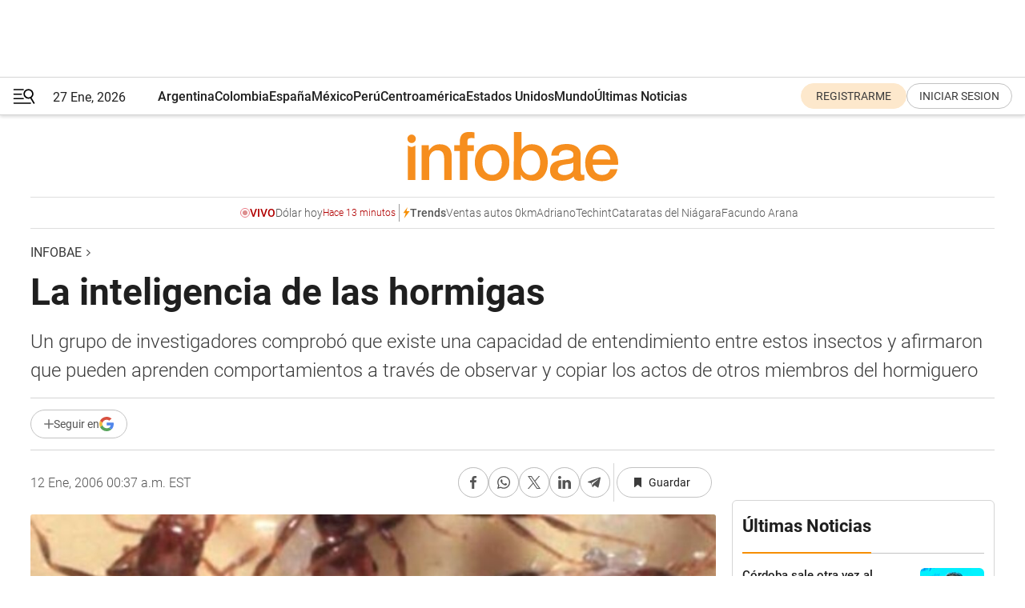

--- FILE ---
content_type: text/html; charset=utf-8
request_url: https://www.infobae.com/2006/01/12/232747-la-inteligencia-las-hormigas/
body_size: 33860
content:
<!DOCTYPE html><html lang="es" style="scroll-behavior:smooth"><head><meta charSet="UTF-8"/><meta name="MobileOptimized" content="width"/><meta name="HandheldFriendly" content="true"/><meta name="apple-mobile-web-app-capable" content="yes"/><meta name="apple-mobile-web-app-status-bar-style" content="blank-translucent"/><title>La inteligencia de las hormigas - Infobae</title><meta name="title" content="La inteligencia de las hormigas - Infobae"/><meta name="description" content="Un grupo de investigadores comprobó que existe una capacidad de entendimiento entre estos insectos y afirmaron que pueden aprenden comportamientos a través de observar y copiar los actos de otros miembros del hormiguero"/><meta http-equiv="X-UA-Compatible" content="IE=edge,chrome=1"/><link rel="preload" as="font" type="font/woff2" crossorigin="" fetchpriority="high" href="https://www.infobae.com/assets/fonts/roboto-v30-latin-regular.woff2"/><link rel="preload" as="font" type="font/woff2" crossorigin="" fetchpriority="high" href="https://www.infobae.com/assets/fonts/roboto-v30-latin-300.woff2"/><link rel="preload" as="font" type="font/woff2" crossorigin="" fetchpriority="high" href="https://www.infobae.com/assets/fonts/roboto-v30-latin-500.woff2"/><link rel="preload" as="font" type="font/woff2" crossorigin="" fetchpriority="high" href="https://www.infobae.com/assets/fonts/roboto-v30-latin-700.woff2"/><link rel="preload" as="font" type="font/woff2" crossorigin="" fetchpriority="high" href="https://www.infobae.com/assets/fonts/roboto-v30-latin-italic.woff2"/><link rel="preload" as="font" type="font/woff2" crossorigin="" fetchpriority="high" href="https://www.infobae.com/assets/fonts/roboto-v30-latin-300italic.woff2"/><link rel="preload" as="font" type="font/woff2" crossorigin="" fetchpriority="high" href="https://www.infobae.com/assets/fonts/roboto-v30-latin-500italic.woff2"/><link rel="preload" as="font" type="font/woff2" crossorigin="" fetchpriority="high" href="https://www.infobae.com/assets/fonts/roboto-v30-latin-700italic.woff2"/><link rel="preload" href="/pf/resources/dist/infobae/css/main.css?d=3775" as="style"/><link rel="stylesheet" href="/pf/resources/dist/infobae/css/main.css?d=3775" media="screen, print"/><link rel="manifest" crossorigin="use-credentials" href="/pf/resources/manifest.json?d=3775"/><script type="application/javascript" id="polyfill-script">if(!Array.prototype.includes||!(window.Object && window.Object.assign)||!window.Promise||!window.Symbol||!window.fetch){document.write('<script type="application/javascript" src="/pf/dist/engine/polyfill.js?d=3775&mxId=00000000" defer=""><\/script>')}</script><script id="fusion-engine-react-script" type="application/javascript" src="/pf/dist/engine/react.js?d=3775&amp;mxId=00000000" defer=""></script><script id="fusion-engine-combinations-script" type="application/javascript" src="/pf/dist/components/combinations/default.js?d=3775&amp;mxId=00000000" defer=""></script><link rel="preconnect" href="https://sb.scorecardresearch.com/"/><link rel="preconnect" href="https://www.google-analytics.com/"/><link rel="preconnect" href="https://s.go-mpulse.net/"/><link rel="preconnect" href="https://fundingchoicesmessages.google.com/"/><link rel="preconnect" href="https://stats.g.doubleclick.net/"/><link rel="preconnect" href="https://www.googletagservices.com/"/><link id="fusion-template-styles" rel="stylesheet" type="text/css"/><link rel="preload" as="image" href="https://www.infobae.com/assets/images/logos/logo_infobae_naranja.svg"/><script src="/pf/resources/dist/infobae/js/main.js?d=3775" defer=""></script><script src="https://d1bl11pgu3tw3h.cloudfront.net/vendor/comscore/5.2.0/streamsense.min.js?org=infobae" defer=""></script><script src="https://sb.scorecardresearch.com/beacon.js" defer=""></script><script defer="">var _comscore = _comscore || []; _comscore.push({ c1: "2", c2: "8030908", options: { enableFirstPartyCookie: true, bypassUserConsentRequirementFor1PCookie: true } }); (function () { var s = document.createElement("script"), el = document.getElementsByTagName("script")[0]; s.async = true; s.src = "https://sb.scorecardresearch.com/cs/8030908/beacon.js"; el.parentNode.insertBefore(s, el); })();</script><script defer="">try{(function(i,s,o,g,r,a,m){i["GoogleAnalyticsObject"]=r;i[r]=i[r]||function(){(i[r].q=i[r].q||[]).push(arguments)},i[r].l=1*new Date;a=s.createElement(o),m=s.getElementsByTagName(o)[0];a.async=0;a.src=g;m.parentNode.insertBefore(a,m)})(window,document,"script","https://www.google-analytics.com/analytics.js","ga");ga("create","UA-759511-1","auto");ga("send","pageview");}catch(error){console.log("Error al inicializar gaScript:",error);}</script><script src="https://www.googletagmanager.com/gtag/js?id=G-Q2J791G3GV" async=""></script><script defer="">try{window.dataLayer = window.dataLayer || [];function gtag(){dataLayer.push(arguments);}gtag('js', new Date());gtag('config', 'G-Q2J791G3GV');}catch(error){console.log("Error al inicializar gaScript4:",error);}</script><script id="ebx" src="//applets.ebxcdn.com/ebx.js" async=""></script><script async="" src="https://functions.adnami.io/api/macro/adsm.macro.infobae.com.js"></script><script src="https://accounts.google.com/gsi/client" async="" defer=""></script><script>
  !function(e,o,n,i){if(!e){e=e||{},window.permutive=e,e.q=[];var t=function(){return([1e7]+-1e3+-4e3+-8e3+-1e11).replace(/[018]/g,function(e){return(e^(window.crypto||window.msCrypto).getRandomValues(new Uint8Array(1))[0]&15>>e/4).toString(16)})};e.config=i||{},e.config.apiKey=o,e.config.workspaceId=n,e.config.environment=e.config.environment||"production",(window.crypto||window.msCrypto)&&(e.config.viewId=t());for(var g=["addon","identify","track","trigger","query","segment","segments","ready","on","once","user","consent"],r=0;r<g.length;r++){var w=g[r];e[w]=function(o){return function(){var n=Array.prototype.slice.call(arguments,0);e.q.push({functionName:o,arguments:n})}}(w)}}}(window.permutive,"0cd2c32e-1a14-4e1f-96f0-a022c497b9cb","aa463839-b614-4c77-b5e9-6cdf10e1960c",{"consentRequired": true});
    window.googletag=window.googletag||{},window.googletag.cmd=window.googletag.cmd||[],window.googletag.cmd.push(function(){if(0===window.googletag.pubads().getTargeting("permutive").length){var e=window.localStorage.getItem("_pdfps");window.googletag.pubads().setTargeting("permutive",e?JSON.parse(e):[]);var o=window.localStorage.getItem("permutive-id");o&&(window.googletag.pubads().setTargeting("puid",o),window.googletag.pubads().setTargeting("ptime",Date.now().toString())),window.permutive.config.viewId&&window.googletag.pubads().setTargeting("prmtvvid",window.permutive.config.viewId),window.permutive.config.workspaceId&&window.googletag.pubads().setTargeting("prmtvwid",window.permutive.config.workspaceId)}});
    </script><script async="" src="https://a564e303-c351-48a1-b5d1-38585e343734.edge.permutive.app/aa463839-b614-4c77-b5e9-6cdf10e1960c-web.js"></script><script defer="">try{function classThemeChange(){const e=window.localStorage.getItem("theme"),a=document.querySelector("html");a.classList.contains("dark")||"dark"!==e||a.classList.add("dark"),a.classList.contains("dark")&&""===e&&a.classList.remove("dark")}window.addEventListener("themeChange",classThemeChange),classThemeChange();}catch(error){console.log("Error al inicializar themeJS:", error);}</script><script>try{(function(w,d,s,l,i){w[l]=w[l]||[];w[l].push({'gtm.start': new Date().getTime(),event:'gtm.js'});var f=d.getElementsByTagName(s)[0], j=d.createElement(s),dl=l!='dataLayer'?'&l='+l:'';j.async=true;j.src= 'https://www.googletagmanager.com/gtm.js?id='+i+dl;f.parentNode.insertBefore(j,f); })(window,document,'script','dataLayer','GTM-KTGQDC9');}catch(error){console.log("Error al inicializar gtmScript:",error);}</script><script>
  "undefined"!=typeof window&&(window.googlefc=window.googlefc||{},window.googlefc.callbackQueue=window.googlefc.callbackQueue||[],window.googlefc.callbackQueue.push({CONSENT_DATA_READY(){__tcfapi("addEventListener",2.2,(e,o)=>{if(o){console.log("Success getting consent data");let t=JSON.parse(localStorage.getItem("permutive-consent"));if(e?.gdprApplies){if(console.log("Country applies GDPR"),e?.eventStatus==="useractioncomplete"){console.log("First time modal");let n=e.purpose.consents["1"];n?(console.log("Consent accepted"),window.permutive.consent({opt_in:!0,token:"123"})):(console.log("Consent refused"),window.permutive.consent({opt_in:!1}))}else console.log("Consent already granted, skipping.")}else t?.opt_in?console.log("Consent already accepted for non-GDPR country, skipping."):(console.log("No previous consent found; automatically accepting consent."),window.permutive.consent({opt_in:!0,token:"123"}))}else console.error("Error getting consent data")})}}));
  </script><script defer="">try{!function(f,b,e,v,n,t,s) {if(f.fbq)return;n=f.fbq=function(){n.callMethod? n.callMethod.apply(n,arguments):n.queue.push(arguments)}; if(!f._fbq)f._fbq=n;n.push=n;n.loaded=!0;n.version='2.0'; n.queue=[];t=b.createElement(e);t.async=!0; t.src=v;s=b.getElementsByTagName(e)[0]; s.parentNode.insertBefore(t,s)}(window, document,'script', 'https://connect.facebook.net/en_US/fbevents.js'); fbq('init', '336383993555320'); fbq('track', 'PageView'); fbq('track', 'ViewContent');}catch(error){console.log("Error al inicializar facebookPixelRawCodeScript:",error);}</script><script src="https://cdn.onesignal.com/sdks/web/v16/OneSignalSDK.page.js" defer=""></script><script>const getCountry=(timeZone)=>{switch(timeZone){case 'America/Argentina/Buenos_Aires':case 'America/Argentina/Catamarca':case 'America/Argentina/ComodRivadavia':case 'America/Argentina/Cordoba':case 'America/Argentina/Jujuy':case 'America/Argentina/La_Rioja':case 'America/Argentina/Mendoza':case 'America/Argentina/Rio_Gallegos':case 'America/Argentina/Salta':case 'America/Argentina/San_Juan':case 'America/Argentina/San_Luis':case 'America/Argentina/Tucuman':case 'America/Argentina/Ushuaia':case 'America/Buenos_Aires':case 'America/Catamarca':case 'America/Cordoba':case 'America/Jujuy':case 'America/Mendoza':case 'America/Rosario':return'Argentina';case 'America/Bahia_Banderas':case 'America/Cancun':case 'America/Chihuahua':case 'America/Ciudad_Juarez':case 'America/Ensenada':case 'America/Hermosillo':case 'America/Matamoros':case 'America/Mazatlan':case 'America/Merida':case 'America/Mexico_City':case 'America/Monterrey':case 'America/Ojinaga':case 'America/Santa_Isabel':case 'America/Tijuana':case 'Mexico/BajaNorte':case 'Mexico/BajaSur':case 'Mexico/General':return'México';case 'Africa/Ceuta':case 'Atlantic/Canary':case 'Europe/Madrid':return'España';case 'America/Lima':return'Perú';case 'America/Bogota':return'Colombia';default:return'Otros'}};const country=getCountry(Intl.DateTimeFormat().resolvedOptions().timeZone);const getActionMessage=()=>{if(country==='Argentina'){return'Suscribite a nuestras notificaciones para recibir las últimas noticias de Argentina.'}
          if(country==='Otros'){return'Suscríbete a nuestras notificaciones para recibir las últimas noticias de todos los países.'}
          return'Suscríbete a nuestras notificaciones para recibir las últimas noticias de '+country+'.'};window.OneSignalDeferred=window.OneSignalDeferred||[];window.OneSignalDeferred.push(async(OneSignal)=>{await OneSignal.init({appId:'bef19c97-ed8d-479f-a038-e9d3da77d4c9',safari_web_id:'web.onesignal.auto.364542e4-0165-4e49-b6eb-0136f3f4eaa9',notifyButton:{enable:!1},allowLocalhostAsSecureOrigin:!0,serviceWorkerParam:{scope:'/'},serviceWorkerPath:'OneSignalSDKWorker.js',promptOptions:{slidedown:{prompts:[{type:'push',autoPrompt:!0,text:{actionMessage:getActionMessage(),acceptButton:'Suscribirse',cancelButton:'Después'},},],},},welcomeNotification:{title:'¡Bienvenido!',message:'Gracias por suscribirte a las notificaciones',url:'https://www.infobae.com/',},});OneSignal.User.addTag('region',country)})</script><link rel="dns-prefetch" href="https://sb.scorecardresearch.com/"/><link rel="dns-prefetch" href="https://www.google-analytics.com/"/><link rel="dns-prefetch" href="https://s.go-mpulse.net/"/><link rel="dns-prefetch" href="https://fundingchoicesmessages.google.com/"/><link rel="dns-prefetch" href="https://stats.g.doubleclick.net/"/><link rel="dns-prefetch" href="https://www.googletagservices.com/"/><meta name="viewport" content="width=device-width, initial-scale=1.0, user-scalable=yes, minimum-scale=0.5, maximum-scale=2.0"/><meta name="google-site-verification" content="DqMfuNB2bg-Ou_FEVXxZuzmDpPJ1ZVmOQVvwfJACGmM"/><link rel="canonical" href="https://www.infobae.com/2006/01/12/232747-la-inteligencia-las-hormigas/"/><link rel="amphtml" href="https://www.infobae.com/2006/01/12/232747-la-inteligencia-las-hormigas/?outputType=amp-type"/><meta property="keywords" content=""/><meta name="robots" content="index, follow"/><meta name="googlebot" content="index, follow"/><meta name="robots" content="max-image-preview:large"/><meta name="distribution" content="global"/><meta name="rating" content="general"/><meta name="language" content="es_ES"/><meta name="news_keywords" content=""/><meta property="article:published_time" content="2017-10-17T05:05:30.402Z"/><meta name="twitter:card" content="summary_large_image"/><meta name="twitter:creator" content="@infobae"/><meta name="twitter:description" content="Un grupo de investigadores comprobó que existe una capacidad de entendimiento entre estos insectos y afirmaron que pueden aprenden comportamientos a través de observar y copiar los actos de otros miembros del hormiguero"/><meta name="twitter:image" content="https://www.infobae.com/resizer/v2/57OA45LRRNG2DHOQDOVDJR5WHQ?auth=445fbb2b78fb8eb5df13f49db70f53b3e0a47b3cfefdba622e9403e5e5528e8b&amp;smart=true&amp;width=1024&amp;height=512&amp;quality=85"/><meta name="twitter:site" content="@infobae"/><meta name="twitter:title" content="La inteligencia de las hormigas"/><meta property="twitter:domain" content="infobae.com"/><meta property="twitter:url" content="https://www.infobae.com/2006/01/12/232747-la-inteligencia-las-hormigas/"/><meta property="og:title" content="La inteligencia de las hormigas"/><meta property="og:description" content="Un grupo de investigadores comprobó que existe una capacidad de entendimiento entre estos insectos y afirmaron que pueden aprenden comportamientos a través de observar y copiar los actos de otros miembros del hormiguero"/><meta property="og:url" content="https://www.infobae.com/2006/01/12/232747-la-inteligencia-las-hormigas/"/><meta property="og:type" content="article"/><meta property="og:site_name" content="infobae"/><meta property="og:locale" content="es_LA"/><meta property="og:image" itemProp="image" content="https://www.infobae.com/resizer/v2/57OA45LRRNG2DHOQDOVDJR5WHQ?auth=445fbb2b78fb8eb5df13f49db70f53b3e0a47b3cfefdba622e9403e5e5528e8b&amp;smart=true&amp;width=1200&amp;height=630&amp;quality=85"/><meta property="og:image:width" content="1200"/><meta property="og:image:height" content="630"/><meta property="fb:app_id" content="907935373302455"/><meta property="fb:pages" content="34839376970"/><meta property="fb:pages" content="436205896728888"/><meta property="fb:pages" content="142361755806396"/><meta name="isDFP" content="true"/><meta name="dfpPageType" content="nota"/><meta name="dfp_path" content="infobae"/><meta property="article:publisher" content="https://www.facebook.com/infobae"/><script type="application/ld+json">{"@context":"https://schema.org","@type":"NewsMediaOrganization","name":"Infobae","description":"El sitio de noticias en español más leído en el mundo. Con redacciones en Ciudad de México, Madrid, Bogotá, Lima y Buenos Aires; y corresponsales en las principales ciudades del mundo.","email":"contacto@infobae.com","url":"https://www.infobae.com","sameAs":["https://www.facebook.com/Infobae/","https://www.youtube.com/@Infobae","https://x.com/infobae","https://es.wikipedia.org/wiki/Infobae","https://whatsapp.com/channel/0029Va9TEIjLdQefbAqn7T1g"],"logo":{"@type":"ImageObject","url":"https://www.infobae.com/resizer/v2/NCYGYV4JW5CQHKEULJMKQU6MZU.png?auth=31eb621d6ad5fda030d6c893a4efe3120a76cc8178216c9c9a07fd3dd89a360f&width=255&height=60&quality=90","height":60,"width":255}}</script><script type="application/ld+json">{"@context":"https://schema.org","@type":"BreadcrumbList","itemListElement":[{"@type":"ListItem","position":1,"item":{"@id":"https://infobae.com","name":"Infobae"}}]}</script><script type="application/ld+json">{"@context":"https://schema.org","@type":"NewsArticle","headline":"La inteligencia de las hormigas","description":"Un grupo de investigadores comprobó que existe una capacidad de entendimiento entre estos insectos y afirmaron que pueden aprenden comportamientos a través de observar y copiar los actos de otros miembros del hormiguero","articleBody":"Científicos de la Universidad de Bristol, Inglaterra, descubrieron que la especie de hormigas, Temnothorax albipennis, se transmite información sobre la mejor vía para obtener comida.Al parecer, una hormiga se acerca a la otra y la primera le muestra a la segunda el camino que debe recorrer desde el hormiguero hasta la fuente de alimento. Ambas se hacen señales mutuas para controlar tanto la dirección como la velocidad de la marcha, explican los expertos en la revista Nature, según informa el diario Hoy.Durante el trayecto, las hormigas se detienen varias veces para que la \"alumna\" se fije en detalles que después le permitirán recordar el trayecto.Cuando está lista para continuar el camino, la hormiga agita sus antenas, golpea sus patas traseras y el abdomen de la \"profesora\" y entonces, reanudan la marcha. Además, los científicos señalaron que la pareja de hormigas interactúa en forma constante, ya que si la distancia entre ellas es grande, la primera desacelera y la segunda se da prisa y viceversa.La investigación revela que existe un proceso de enseñanaza y aprendizaje en estos insectos. Ya se había descubierto la capacidad raciocinio en otros animales, como los delfines y los primates.","url":"https://www.infobae.com/2006/01/12/232747-la-inteligencia-las-hormigas/","dateCreated":"2017-02-18T22:38:53Z","dateModified":"2017-10-17T05:05:30Z","datePublished":"2017-10-17T05:05:30Z","mainEntityOfPage":{"@type":"WebPage","@id":"https://www.infobae.com/2006/01/12/232747-la-inteligencia-las-hormigas/"},"articleSection":"Playfútbol,Argentina","creator":{"@type":"Organization","name":"INFOBAE","url":"https://www.infobae.com"},"keywords":"","isAccessibleForFree":true,"copyrightYear":2017,"copyrightHolder":{"@type":"Organization","name":"Infobae","url":"https://www.infobae.com"},"inLanguage":"es-AR","contentLocation":{"@type":"Place","name":"Argentina"},"publisher":{"@type":"Organization","name":"infobae","logo":{"@type":"ImageObject","url":"https://www.infobae.com/resizer/v2/NCYGYV4JW5CQHKEULJMKQU6MZU.png?auth=31eb621d6ad5fda030d6c893a4efe3120a76cc8178216c9c9a07fd3dd89a360f&width=255&height=60&quality=90","height":60,"width":255}},"author":{"@type":"Organization","name":"INFOBAE","url":"https://www.infobae.com"},"image":[{"@type":"ImageObject","url":"https://www.infobae.com/resizer/v2/57OA45LRRNG2DHOQDOVDJR5WHQ?auth=445fbb2b78fb8eb5df13f49db70f53b3e0a47b3cfefdba622e9403e5e5528e8b&smart=true&width=1200&height=675&quality=85","width":1200,"height":675},{"@type":"ImageObject","url":"https://www.infobae.com/resizer/v2/57OA45LRRNG2DHOQDOVDJR5WHQ?auth=445fbb2b78fb8eb5df13f49db70f53b3e0a47b3cfefdba622e9403e5e5528e8b&smart=true&width=1200&height=900&quality=85","width":1200,"height":900},{"@type":"ImageObject","url":"https://www.infobae.com/resizer/v2/57OA45LRRNG2DHOQDOVDJR5WHQ?auth=445fbb2b78fb8eb5df13f49db70f53b3e0a47b3cfefdba622e9403e5e5528e8b&smart=true&width=1200&height=1200&quality=85","width":1200,"height":1200}]}</script><link rel="shortcut icon" type="image/x-icon" href="/pf/resources/favicon/favicon-32x32.png?d=3775"/><link rel="icon" sizes="16x16" type="image/png" href="/pf/resources/favicon/favicon-16x16.png?d=3775"/><link rel="icon" type="image/png" sizes="32x32" href="/pf/resources/favicon/favicon-32x32.png?d=3775"/><link rel="apple-touch-icon" href="/pf/resources/favicon/apple-touch-icon.png?d=3775"/><link rel="apple-touch-icon-precomposed" href="/pf/resources/favicon/apple-touch-icon-precomposed.png?d=3775"/><link rel="apple-touch-icon-120x120" href="/pf/resources/favicon/apple-touch-icon-120x120.png?d=3775"/><link rel="apple-touch-icon-120x120-precomposed" href="/pf/resources/favicon/apple-touch-icon-120x120-precomposed.png?d=3775"/><link rel="apple-touch-icon-152x152" href="/pf/resources/favicon/apple-touch-icon-152x152.png?d=3775"/><link rel="apple-touch-icon-152x152-precomposed" href="/pf/resources/favicon/apple-touch-icon-152x152-precomposed.png?d=3775"/><link rel="shortcut icon" sizes="192x192" href="/pf/resources/favicon/android-chrome-192x192.png?d=3775"/><link rel="shortcut icon" sizes="512x512" href="/pf/resources/favicon/android-chrome-512x512.png?d=3775"/><script async="" src="https://www.google.com/adsense/search/ads.js"></script><script>
        (function(g,o){
          g[o] = g[o] || function () {
            (g[o]['q'] = g[o]['q'] || []).push(arguments)
          }, g[o]['t'] = 1 * new Date
        })(window,'_googCsa');
      </script>
<script>(window.BOOMR_mq=window.BOOMR_mq||[]).push(["addVar",{"rua.upush":"false","rua.cpush":"true","rua.upre":"false","rua.cpre":"true","rua.uprl":"false","rua.cprl":"false","rua.cprf":"false","rua.trans":"SJ-6bf70597-3b13-4b36-9778-6320f2aa38c0","rua.cook":"false","rua.ims":"false","rua.ufprl":"false","rua.cfprl":"true","rua.isuxp":"false","rua.texp":"norulematch","rua.ceh":"false","rua.ueh":"false","rua.ieh.st":"0"}]);</script>
                              <script>!function(e){var n="https://s.go-mpulse.net/boomerang/";if("False"=="True")e.BOOMR_config=e.BOOMR_config||{},e.BOOMR_config.PageParams=e.BOOMR_config.PageParams||{},e.BOOMR_config.PageParams.pci=!0,n="https://s2.go-mpulse.net/boomerang/";if(window.BOOMR_API_key="C7HNE-7B57D-WM7L2-K2VFG-FX3EW",function(){function e(){if(!o){var e=document.createElement("script");e.id="boomr-scr-as",e.src=window.BOOMR.url,e.async=!0,i.parentNode.appendChild(e),o=!0}}function t(e){o=!0;var n,t,a,r,d=document,O=window;if(window.BOOMR.snippetMethod=e?"if":"i",t=function(e,n){var t=d.createElement("script");t.id=n||"boomr-if-as",t.src=window.BOOMR.url,BOOMR_lstart=(new Date).getTime(),e=e||d.body,e.appendChild(t)},!window.addEventListener&&window.attachEvent&&navigator.userAgent.match(/MSIE [67]\./))return window.BOOMR.snippetMethod="s",void t(i.parentNode,"boomr-async");a=document.createElement("IFRAME"),a.src="about:blank",a.title="",a.role="presentation",a.loading="eager",r=(a.frameElement||a).style,r.width=0,r.height=0,r.border=0,r.display="none",i.parentNode.appendChild(a);try{O=a.contentWindow,d=O.document.open()}catch(_){n=document.domain,a.src="javascript:var d=document.open();d.domain='"+n+"';void(0);",O=a.contentWindow,d=O.document.open()}if(n)d._boomrl=function(){this.domain=n,t()},d.write("<bo"+"dy onload='document._boomrl();'>");else if(O._boomrl=function(){t()},O.addEventListener)O.addEventListener("load",O._boomrl,!1);else if(O.attachEvent)O.attachEvent("onload",O._boomrl);d.close()}function a(e){window.BOOMR_onload=e&&e.timeStamp||(new Date).getTime()}if(!window.BOOMR||!window.BOOMR.version&&!window.BOOMR.snippetExecuted){window.BOOMR=window.BOOMR||{},window.BOOMR.snippetStart=(new Date).getTime(),window.BOOMR.snippetExecuted=!0,window.BOOMR.snippetVersion=12,window.BOOMR.url=n+"C7HNE-7B57D-WM7L2-K2VFG-FX3EW";var i=document.currentScript||document.getElementsByTagName("script")[0],o=!1,r=document.createElement("link");if(r.relList&&"function"==typeof r.relList.supports&&r.relList.supports("preload")&&"as"in r)window.BOOMR.snippetMethod="p",r.href=window.BOOMR.url,r.rel="preload",r.as="script",r.addEventListener("load",e),r.addEventListener("error",function(){t(!0)}),setTimeout(function(){if(!o)t(!0)},3e3),BOOMR_lstart=(new Date).getTime(),i.parentNode.appendChild(r);else t(!1);if(window.addEventListener)window.addEventListener("load",a,!1);else if(window.attachEvent)window.attachEvent("onload",a)}}(),"".length>0)if(e&&"performance"in e&&e.performance&&"function"==typeof e.performance.setResourceTimingBufferSize)e.performance.setResourceTimingBufferSize();!function(){if(BOOMR=e.BOOMR||{},BOOMR.plugins=BOOMR.plugins||{},!BOOMR.plugins.AK){var n="true"=="true"?1:0,t="",a="aok6x4yx3t3as2ly3xla-f-0587b8c3a-clientnsv4-s.akamaihd.net",i="false"=="true"?2:1,o={"ak.v":"39","ak.cp":"619111","ak.ai":parseInt("650669",10),"ak.ol":"0","ak.cr":9,"ak.ipv":4,"ak.proto":"h2","ak.rid":"4acac2f","ak.r":42198,"ak.a2":n,"ak.m":"dscr","ak.n":"ff","ak.bpcip":"3.149.235.0","ak.cport":43732,"ak.gh":"23.66.232.9","ak.quicv":"","ak.tlsv":"tls1.3","ak.0rtt":"","ak.0rtt.ed":"","ak.csrc":"-","ak.acc":"","ak.t":"1769528790","ak.ak":"hOBiQwZUYzCg5VSAfCLimQ==Z0sbC3kPjR0TeIBnZfm6lol6HWotk6Yj7RotQmdH4EGIjK+Bpw+DbuZ3ecA5m8oVdA5BBjNqrStPbl4REEUyj8qhCQ+99zCt1XPzW8eZWyy9wfrBXPsCbL25FoSB69EV1CSJZqBY5m9pNxlIFwmXNPYdZe+l/qd2kWJCDEsE8TyJJ75ybEeOYiSMwMJG1I6tntmnuSsM4Lj0cdRgsFM9xOrbQCqxQD7oKX0nhttPttktauiqOhd9dsicJbOB5YUj12KELjEvXjigFV4r65c55wN3PEmKpNtLKgyRb7eHRNYOPf/UB5MRVGPu63LHTB2mkQYcXWRJ7LlULIe4ZhlJuA+6yepuop31Q4n62WzbtUaSvhEVXq6rxiraW3c/qLN+J4J/YsUHapwajUOpJyyNA5bCUQnmCE/wi387g+ZjLZc=","ak.pv":"136","ak.dpoabenc":"","ak.tf":i};if(""!==t)o["ak.ruds"]=t;var r={i:!1,av:function(n){var t="http.initiator";if(n&&(!n[t]||"spa_hard"===n[t]))o["ak.feo"]=void 0!==e.aFeoApplied?1:0,BOOMR.addVar(o)},rv:function(){var e=["ak.bpcip","ak.cport","ak.cr","ak.csrc","ak.gh","ak.ipv","ak.m","ak.n","ak.ol","ak.proto","ak.quicv","ak.tlsv","ak.0rtt","ak.0rtt.ed","ak.r","ak.acc","ak.t","ak.tf"];BOOMR.removeVar(e)}};BOOMR.plugins.AK={akVars:o,akDNSPreFetchDomain:a,init:function(){if(!r.i){var e=BOOMR.subscribe;e("before_beacon",r.av,null,null),e("onbeacon",r.rv,null,null),r.i=!0}return this},is_complete:function(){return!0}}}}()}(window);</script></head><body class="nd-body"><noscript><img src="https://sb.scorecardresearch.com/p?c1=2&amp;c2=8030908&amp;cv=4.4.0&amp;cj=1"/></noscript><noscript><iframe src="https://www.googletagmanager.com/ns.html?id=GTM-KTGQDC9" height="0" width="0" style="display:none;visibility:hidden"></iframe></noscript><noscript><img height="1" width="1" style="display:none" src="https://www.facebook.com/tr?id=336383993555320&ev=PageView&noscript=1"/></noscript><div id="fusion-app" class="fusion-app | infobae grid"><div class="article-right-rail-centered "><div class="article-right-rail-centered-layout "><nav><div style="position:relative"><div class="masthead-navbar " id="mastheadnavbar"><div class="site-header" id="siteheader"><div class="sticky-navbar-ad-container"><div class="top_banner_970x80 ad-wrapper"><div class="dfpAd ad-top-banner"><div id="infobae/nota/top_banner_970x80" class="infobae/nota/top_banner_970x80 arcad"></div></div></div></div><div class="sectionnav-container"><span aria-label="Menu" class="hamburger hamburger-wrapper close" role="button" tabindex="-1"><svg viewBox="0 0 28 20" id="hamburger-icon" xmlns="http://www.w3.org/2000/svg" class="hamburger-icon" data-name="hamburger-icon" fill=""><path d="M27.8061 18.2936L23.9009 11.7199C26.6545 9.62581 27.2345 5.75713 25.1799 2.96266C23.0598 0.111715 18.9446 -0.552677 15.9985 1.50445C14.5751 2.49996 13.6279 3.97419 13.3517 5.66252C13.0628 7.34757 13.4737 9.04405 14.498 10.4274C16.2587 12.8169 19.499 13.7133 22.2858 12.6261L26.1944 19.1875C26.3514 19.4517 26.5513 19.6089 26.7784 19.668C26.9927 19.7238 27.2342 19.6816 27.4707 19.5593C28.2062 19.1465 28.0218 18.6387 27.8221 18.2846L27.8061 18.2936ZM24.3917 7.88058C24.0673 9.0572 23.2806 10.0477 22.1932 10.6578C21.1218 11.259 19.8172 11.4316 18.6191 11.1196C16.1094 10.466 14.6138 7.94849 15.2862 5.50947C15.9587 3.07045 18.5492 1.61694 21.0589 2.27047C23.5686 2.92401 25.0642 5.44156 24.3917 7.88058Z" fill=""></path><path d="M0 1.129C0 0.675362 0.371315 0.307617 0.829355 0.307617H12.9866C13.4446 0.307617 13.8159 0.675362 13.8159 1.129C13.8159 1.58264 13.4446 1.95038 12.9866 1.95038H0.829355C0.371315 1.95038 0 1.58264 0 1.129ZM0 7.04295C0 6.58931 0.371315 6.22157 0.829355 6.22157H10.5951C11.0531 6.22157 11.4245 6.58931 11.4245 7.04295C11.4245 7.49659 11.0531 7.86433 10.5951 7.86433H0.829355C0.371315 7.86433 0 7.49659 0 7.04295ZM0 12.9569C0 12.5033 0.371315 12.1355 0.829355 12.1355H12.9866C13.4446 12.1355 13.8159 12.5033 13.8159 12.9569C13.8159 13.4105 13.4446 13.7783 12.9866 13.7783H0.829355C0.371315 13.7783 0 13.4105 0 12.9569ZM0 18.8709C0 18.4172 0.371315 18.0495 0.829355 18.0495H22.4792C22.9372 18.0495 23.3086 18.4172 23.3086 18.8709C23.3086 19.3245 22.9372 19.6922 22.4792 19.6922H0.829355C0.371315 19.6922 0 19.3245 0 18.8709Z" fill=""></path></svg></span><a aria-label="infobae" class="site-logo" href="https://www.infobae.com/"><span class="site-logo"><img alt="Infobae" class="logo-image" height="25px" src="https://www.infobae.com/assets/images/logos/logo_infobae_naranja.svg" width="105px" fetchpriority="high" loading="eager"/></span></a><p class="date-info">27 Ene, 2026</p><div class="login-register-container"></div></div></div><nav class="content side-menu" id="side-menu" style="top:undefinedpx;height:calc(100vh - undefinedpx)"><div class="side-menu-sticky-items"><div class="queryly_searchicon_img"><label for="queryly_toggle" id="queryly-label"><button>Buscar en todo el sitio<svg id="search-icon" data-name="search-icon" xmlns="http://www.w3.org/2000/svg" viewBox="0 0 30 30"><path d="M20.35,17.59a10.43,10.43,0,1,0-3.21,3l7.7,7.65a2.19,2.19,0,1,0, 3.17-3l-.08-.07Zm-8.53.72a6.74,6.74,0,1,1,6.74-6.75,6.74,6.74,0,0,1-6.74,6.75Zm0,0"></path></svg></button></label></div></div><div class="dropdown"><div id="dropdown-item-ctn0" class="dropdown-item-ctn"><a class="item non-bold" href="https://www.infobae.com/?noredirect" rel="noopener noreferrer">Argentina</a></div><div id="dropdown-body0" class="dropdown-body"></div></div><div class="dropdown"><div id="dropdown-item-ctn2" class="dropdown-item-ctn"><a class="item non-bold" href="https://www.infobae.com/colombia/" rel="noopener noreferrer">Colombia</a></div><div id="dropdown-body2" class="dropdown-body"></div></div><div class="dropdown"><div id="dropdown-item-ctn4" class="dropdown-item-ctn"><a class="item non-bold" href="https://www.infobae.com/espana/" rel="noopener noreferrer">España</a></div><div id="dropdown-body4" class="dropdown-body"></div></div><div class="dropdown"><div id="dropdown-item-ctn6" class="dropdown-item-ctn"><a class="item non-bold" href="https://www.infobae.com/mexico/" rel="noopener noreferrer">México</a></div><div id="dropdown-body6" class="dropdown-body"></div></div><div class="dropdown"><div id="dropdown-item-ctn8" class="dropdown-item-ctn"><a class="item non-bold" href="https://www.infobae.com/peru/" rel="noopener noreferrer">Perú</a></div><div id="dropdown-body8" class="dropdown-body"></div></div><div class="dropdown"><div id="dropdown-item-ctn10" class="dropdown-item-ctn"><a class="item non-bold" href="https://www.infobae.com/centroamerica/" rel="noopener noreferrer">Centroamérica</a></div><div id="dropdown-body10" class="dropdown-body"></div></div><div class="dropdown"><div id="dropdown-item-ctn12" class="dropdown-item-ctn"><a class="item non-bold" href="https://www.infobae.com/estados-unidos/" rel="noopener noreferrer">Estados Unidos</a></div><div id="dropdown-body12" class="dropdown-body"></div></div><div class="dropdown"><div id="dropdown-item-ctn14" class="dropdown-item-ctn"><a class="item" href="https://www.infobae.com/america/" rel="noopener noreferrer">Mundo</a><div aria-label="Menu Item" class="icon-dropdown" role="button" tabindex="-1"><svg id="down-icon0" width="12" height="12" viewBox="0 0 12 8" fill="none" xmlns="http://www.w3.org/2000/svg" class="icon-drop "><path d="M-9.87742e-07 1.167C-9.69427e-07 0.748023 0.335182 0.41284 0.754162 0.41284C0.969636 0.41284 1.17314 0.496636 1.31679 0.652256L5.98541 5.72789L10.654 0.652257C10.9294 0.341015 11.4082 0.293132 11.7314 0.568461C12.0546 0.84379 12.0905 1.32262 11.8152 1.64584C11.8032 1.65781 11.7913 1.68175 11.7793 1.69372L6.54804 7.36789C6.26074 7.67913 5.78191 7.6911 5.47067 7.41577C5.4587 7.4038 5.44673 7.39183 5.42278 7.36789L0.203504 1.68175C0.071824 1.5381 -9.96114e-07 1.35853 -9.87742e-07 1.167Z" fill="#9B9B9B"></path></svg></div></div><div id="dropdown-body14" class="dropdown-body"><a class="dropdown-item" href="https://www.infobae.com/venezuela/"><span class="dropdown-submenu">Venezuela</span></a><a class="dropdown-item" href="https://www.infobae.com/economist/"><span class="dropdown-submenu">The economist</span></a><a class="dropdown-item" href="https://www.infobae.com/wapo/"><span class="dropdown-submenu">The Washington Post</span></a><a class="dropdown-item" href="https://www.infobae.com/america/realeza/"><span class="dropdown-submenu">Realeza</span></a><a class="dropdown-item" href="https://www.infobae.com/america/opinion/"><span class="dropdown-submenu">Opinión</span></a></div></div><div class="dropdown"><div id="dropdown-item-ctn16" class="dropdown-item-ctn"><a class="item non-bold" href="https://www.infobae.com/ultimas-noticias-america/" rel="noopener noreferrer">Últimas Noticias</a></div><div id="dropdown-body16" class="dropdown-body"></div></div><div class="dropdown"><div id="dropdown-item-ctn18" class="dropdown-item-ctn"><a class="item non-bold" href="https://www.infobae.com/entretenimiento/" rel="noopener noreferrer">Entretenimiento</a></div><div id="dropdown-body18" class="dropdown-body"></div></div><div class="dropdown"><div id="dropdown-item-ctn20" class="dropdown-item-ctn"><a class="item non-bold" href="https://www.infobae.com/deportes/" rel="noopener noreferrer">Deportes</a></div><div id="dropdown-body20" class="dropdown-body"></div></div><div class="dropdown"><div id="dropdown-item-ctn22" class="dropdown-item-ctn"><a class="item" href="https://www.infobae.com/tendencias/" rel="noopener noreferrer">Tendencias</a><div aria-label="Menu Item" class="icon-dropdown" role="button" tabindex="-1"><svg id="down-icon0" width="12" height="12" viewBox="0 0 12 8" fill="none" xmlns="http://www.w3.org/2000/svg" class="icon-drop "><path d="M-9.87742e-07 1.167C-9.69427e-07 0.748023 0.335182 0.41284 0.754162 0.41284C0.969636 0.41284 1.17314 0.496636 1.31679 0.652256L5.98541 5.72789L10.654 0.652257C10.9294 0.341015 11.4082 0.293132 11.7314 0.568461C12.0546 0.84379 12.0905 1.32262 11.8152 1.64584C11.8032 1.65781 11.7913 1.68175 11.7793 1.69372L6.54804 7.36789C6.26074 7.67913 5.78191 7.6911 5.47067 7.41577C5.4587 7.4038 5.44673 7.39183 5.42278 7.36789L0.203504 1.68175C0.071824 1.5381 -9.96114e-07 1.35853 -9.87742e-07 1.167Z" fill="#9B9B9B"></path></svg></div></div><div id="dropdown-body22" class="dropdown-body"><a class="dropdown-item" href="https://www.infobae.com/tendencias/estar-mejor/"><span class="dropdown-submenu">Estar Mejor</span></a></div></div><div class="dropdown"><div id="dropdown-item-ctn24" class="dropdown-item-ctn"><a class="item non-bold" href="https://www.infobae.com/tecno/" rel="noopener noreferrer">Tecno</a></div><div id="dropdown-body24" class="dropdown-body"></div></div><div class="dropdown"><div id="dropdown-item-ctn26" class="dropdown-item-ctn"><a class="item non-bold" href="https://www.infobae.com/cultura/" rel="noopener noreferrer">Cultura</a></div><div id="dropdown-body26" class="dropdown-body"></div></div><div class="dropdown"><div id="dropdown-item-ctn28" class="dropdown-item-ctn"><a class="item non-bold" href="https://www.infobae.com/malditos-nerds/" rel="noopener noreferrer">Malditos Nerds</a></div><div id="dropdown-body28" class="dropdown-body"></div></div><div class="dropdown"><div id="dropdown-item-ctn30" class="dropdown-item-ctn"><a class="item non-bold" href="https://www.infobae.com/virales/" rel="noopener noreferrer">Virales</a></div><div id="dropdown-body30" class="dropdown-body"></div></div><div class="dropdown"><div id="dropdown-item-ctn32" class="dropdown-item-ctn"><a class="item non-bold" href="https://www.infobae.com/salud/" rel="noopener noreferrer">Salud</a></div><div id="dropdown-body32" class="dropdown-body"></div></div><div class="dropdown"><div id="dropdown-item-ctn34" class="dropdown-item-ctn"><a class="item non-bold" href="https://www.infobae.com/podcasts/" rel="noopener noreferrer">Podcasts</a></div><div id="dropdown-body34" class="dropdown-body"></div></div><div class="dark-mode-btn "><div class="dark-mode-btn__container "><div class="dark-mode-btn__toggler "><div class="dark-mode-btn__circle "></div><svg class="light-icon" width="12" height="12" viewBox="0 0 12 12" fill="none" xmlns="http://www.w3.org/2000/svg"><path d="M12 6.10608C11.8953 6.34856 11.7107 6.445 11.4462 6.43122C11.2092 6.41745 10.9722 6.43122 10.738 6.42847C10.4762 6.42847 10.2861 6.24385 10.2861 6.00137C10.2861 5.75614 10.4762 5.57703 10.738 5.57428C10.975 5.57428 11.2119 5.5853 11.4462 5.57152C11.7107 5.55499 11.8925 5.65418 12 5.89666V6.11159V6.10608Z" fill="#1F1F1F"></path><path d="M5.89114 12C5.64866 11.8953 5.55222 11.7107 5.566 11.4462C5.57978 11.2092 5.566 10.9722 5.56876 10.738C5.56876 10.4762 5.75337 10.2861 5.99585 10.2861C6.23833 10.2861 6.42295 10.4762 6.42295 10.738C6.42295 10.975 6.41192 11.2119 6.4257 11.4462C6.44223 11.7107 6.34304 11.8925 6.10056 12H5.88563H5.89114Z" fill="#1F1F1F"></path><path d="M5.99859 2.57084C7.89158 2.57084 9.43188 4.11389 9.42636 6.00414C9.42361 7.88887 7.88331 9.42642 5.99859 9.42642C4.10835 9.42642 2.5653 7.88336 2.57081 5.99036C2.57357 4.10563 4.11386 2.56808 5.99859 2.56808V2.57084ZM6.00685 3.42778C4.5878 3.42503 3.43051 4.57681 3.42775 5.99036C3.425 7.40942 4.57678 8.56672 5.99032 8.56947C7.40938 8.57223 8.56666 7.42045 8.56942 6.00414C8.57218 4.58508 7.4204 3.42778 6.0041 3.42503L6.00685 3.42778Z" fill="#1F1F1F"></path><path d="M6.42851 0.856948C6.42851 0.994721 6.42851 1.13249 6.42851 1.27302C6.423 1.52377 6.24114 1.7139 6.00417 1.7139C5.7672 1.7139 5.57708 1.52652 5.57432 1.27853C5.57157 0.997476 5.57157 0.716419 5.57432 0.435362C5.57432 0.184616 5.76445 0 6.00417 0C6.23563 0 6.423 0.187371 6.42851 0.429852C6.43127 0.573135 6.42851 0.716419 6.42851 0.856948Z" fill="#1F1F1F"></path><path d="M0.851433 6.4285C0.713661 6.4285 0.575889 6.4285 0.435361 6.4285C0.18737 6.42299 0 6.23562 0 5.9959C0 5.75617 0.18737 5.57431 0.440872 5.57155C0.716416 5.5688 0.994717 5.57155 1.27026 5.57155C1.52101 5.57155 1.71113 5.75893 1.71389 5.9959C1.71389 6.23838 1.52652 6.42575 1.26475 6.4285C1.12698 6.4285 0.989206 6.4285 0.848678 6.4285H0.851433Z" fill="#1F1F1F"></path><path d="M1.6312 2.11615C1.63671 1.88745 1.71662 1.75519 1.87368 1.67804C2.03074 1.60088 2.19607 1.60915 2.32558 1.72763C2.52672 1.90949 2.71961 2.10238 2.90422 2.30352C3.05301 2.4661 3.03097 2.7196 2.87667 2.87391C2.7196 3.02821 2.46886 3.05025 2.30629 2.90146C2.1079 2.72235 1.92053 2.52947 1.73867 2.33384C1.67805 2.26495 1.65325 2.163 1.63396 2.11891L1.6312 2.11615Z" fill="#1F1F1F"></path><path d="M9.8865 1.63127C10.1152 1.63953 10.2475 1.71944 10.3246 1.8765C10.4018 2.03632 10.388 2.19889 10.2695 2.32564C10.0877 2.52679 9.89477 2.71967 9.69362 2.90153C9.52829 3.05033 9.27755 3.02553 9.12324 2.86847C8.96894 2.71141 8.9524 2.46066 9.1012 2.29809C9.28306 2.10245 9.47319 1.91232 9.66882 1.73322C9.73495 1.6726 9.83966 1.65055 9.8865 1.63127Z" fill="#1F1F1F"></path><path d="M1.63124 9.87282C1.65604 9.82597 1.69186 9.71576 1.7635 9.6386C1.92332 9.4595 2.09691 9.29141 2.27326 9.12609C2.44961 8.95525 2.70587 8.96076 2.87395 9.12609C3.04203 9.29141 3.04754 9.55043 2.8767 9.72678C2.70862 9.90313 2.53503 10.0767 2.35592 10.2476C2.22091 10.3771 2.05558 10.4074 1.88474 10.3302C1.71942 10.2558 1.63675 10.1208 1.62849 9.87557L1.63124 9.87282Z" fill="#1F1F1F"></path><path d="M10.3716 9.89209C10.3605 10.1208 10.2779 10.2531 10.1208 10.3275C9.96099 10.4019 9.80117 10.3881 9.67167 10.2696C9.47603 10.0877 9.28591 9.90036 9.10405 9.70197C8.94974 9.53389 8.97178 9.27763 9.13436 9.12057C9.29142 8.96902 9.54216 8.95248 9.70473 9.10403C9.89762 9.28314 10.085 9.46775 10.2613 9.66339C10.3247 9.73503 10.3495 9.8425 10.3716 9.89209Z" fill="#1F1F1F"></path></svg><svg class="dark-icon" width="12" height="12" viewBox="0 0 12 12" fill="none" xmlns="http://www.w3.org/2000/svg"><path d="M0 5.6173C0.0203122 5.43051 0.0372386 5.24373 0.0643215 5.06034C0.314839 3.37929 1.12056 2.02766 2.4747 1.00545C3.0773 0.550379 3.74422 0.227753 4.46869 0.0205937C4.65488 -0.0337432 4.83769 0.0205937 4.93925 0.17002C5.0442 0.319447 5.04081 0.492646 4.90878 0.659052C4.52624 1.14129 4.25202 1.67447 4.09968 2.27218C3.82885 3.33175 3.90671 4.36075 4.36374 5.3558C4.84785 6.40178 5.62648 7.15571 6.67594 7.61078C7.44104 7.94359 8.24337 8.04887 9.07278 7.93341C9.89881 7.81794 10.6267 7.48852 11.28 6.97232C11.3647 6.9044 11.473 6.83988 11.578 6.8229C11.8589 6.77875 12.0519 7.00628 11.9876 7.28136C11.754 8.25264 11.3241 9.12542 10.6673 9.88274C9.8785 10.7929 8.90352 11.4279 7.74572 11.7506C5.92101 12.26 4.20463 11.9917 2.64059 10.9219C1.29998 10.005 0.470565 8.72808 0.128643 7.13533C0.0744772 6.88742 0.0575511 6.63272 0.0236975 6.38141C0.0169267 6.34066 0.0101555 6.2999 0.0033848 6.25575C0.0033848 6.0452 0.0033848 5.83125 0.0033848 5.62069L0 5.6173ZM3.63589 1.2228C1.77732 2.17709 0.51119 4.33359 0.897122 6.72441C1.28644 9.1424 3.23303 10.9491 5.68742 11.1563C8.04025 11.3566 9.99699 9.95746 10.8399 8.24584C8.6293 9.16617 6.55069 8.9692 4.80045 7.26778C3.04683 5.55956 2.78277 3.48118 3.63927 1.2228H3.63589Z" fill="white"></path>;</svg></div></div></div></nav><nav class="right-panel " id="right-panel" style="height:calc(100vh - undefinedpx)"><div class="right-panel__header"><div class="right-panel__user-data"><div class="right-panel__content-avatar"><div class="user-default-avatar-ctn"><svg class="user-default-avatar" viewBox="0 0 32 32" fill="none" xmlns="http://www.w3.org/2000/svg"><path d="M24.544 27.9848C24.544 26.7713 24.5689 25.6161 24.544 24.4608C24.411 21.9425 22.3996 19.9311 19.8813 19.8064C17.3381 19.7649 14.7948 19.7649 12.2515 19.8064C9.63345 19.8563 7.51406 21.9674 7.44757 24.5855C7.42264 25.5745 7.43926 26.5636 7.43095 27.5443V28.0263C3.00101 24.8764 0.665526 19.5405 1.34706 14.1464C2.36935 6.05951 9.75812 0.32469 17.845 1.34698C23.8292 2.10331 28.7578 6.4252 30.2788 12.2681C31.8496 18.194 29.564 24.4691 24.544 27.9848M15.9833 6.50001C13.1575 6.50832 10.8801 8.80225 10.8885 11.6281C10.8968 14.4539 13.1907 16.7313 16.0165 16.7229C18.8424 16.7146 21.1197 14.4207 21.1114 11.5949C21.1114 11.5949 21.1114 11.5865 21.1114 11.5782C21.0948 8.76069 18.8008 6.4917 15.9833 6.50001" fill="#D5D5D5"></path><circle cx="16" cy="16" r="15.75" stroke="#777777" stroke-width="0.5"></circle></svg></div></div><div class="right-panel__content-info"><span>Bienvenido</span><span>Por favor, ingresa a tu cuenta.</span></div></div><div class="right-panel__auth-buttons"><button aria-label="Registrarme" class="right-panel__auth-buttons-register">REGISTRARME</button><button aria-label="Iniciar sesión" class="right-panel__auth-buttons-login">INICIAR SESIÓN</button></div></div></nav></div></div><div class="width_full" style="height:falsepx"></div></nav><div class="article-right-rail-centered-content"><aside class="article-right-rail-centered-left-span span-rail" data-element="span-rail"><div class="span-section"></div></aside><div class="article-right-rail-centered-layout-body "><div class="top page-container"><div class="masthead-header"><div class="mhh-new"><div id="fusion-static-enter:static-masthead-header" style="display:none" data-fusion-component="static-masthead-header" data-persistent-entry="true"></div><a aria-label="Logo link" class="mhh-site-logo" href="https://www.infobae.com/" rel="noreferrer noopener"><img alt="Infobae" height="65" loading="eager" src="https://www.infobae.com/assets/images/logos/logo_infobae_naranja.svg" width="280" fetchpriority="high"/></a><div id="fusion-static-exit:static-masthead-header" style="display:none" data-fusion-component="static-masthead-header" data-persistent-exit="true"></div><div class="header_izq_180x70 ad-wrapper ad-desktop"><div class="dfpAd ad-header-masthead-left"><div id="infobae/nota/header_izq_180x70" class="infobae/nota/header_izq_180x70 arcad"></div></div></div><div class="header_der_180x70 ad-wrapper ad-desktop"><div class="dfpAd ad-header-masthead-right"><div id="infobae/nota/header_der_180x70" class="infobae/nota/header_der_180x70 arcad"></div></div></div></div><div class="ctn-quicklinks"></div></div></div><section class="article-section page-container"><header class="article-header-wrapper"><div class="article-header with-follow-button-ctn"><div class="display_flex justify_space_between article-section-ctn"><div class="display_flex align_items_center"><a aria-label="infobae" class="display_flex align_items_center article-section-tag" href="/">infobae</a><svg class="arrow" fill="none" viewBox="0 0 5 8" xmlns="http://www.w3.org/2000/svg"><path d="M0.519579 8C0.240259 8 0.0168041 7.77654 0.0168041 7.49723C0.0168041 7.35358 0.0726679 7.21791 0.176415 7.12214L3.56017 4.00973L0.176415 0.897311C-0.0310792 0.713758 -0.0630014 0.394536 0.120551 0.179062C0.304104 -0.0364133 0.623326 -0.0603549 0.838801 0.123198C0.846781 0.131178 0.862742 0.139159 0.870723 0.147139L4.6535 3.63464C4.861 3.82617 4.86898 4.14539 4.68543 4.35289C4.67744 4.36087 4.66946 4.36885 4.6535 4.38481L0.862742 7.86433C0.766976 7.95212 0.647267 8 0.519579 8V8Z"></path></svg></div></div><h1 id="la-inteligencia-de-las-hormigas" class="display-block article-headline text_align_left">La inteligencia de las hormigas</h1><h2 class="article-subheadline text_align_left">Un grupo de investigadores comprobó que existe una capacidad de entendimiento entre estos insectos y afirmaron que pueden aprenden comportamientos a través de observar y copiar los actos de otros miembros del hormiguero</h2><div class="display_flex align_items_center flex_row byline follow-button-ctn no-author"><a aria-label="Seguir en Google" class="follow-button display_flex align_items_center" href="https://profile.google.com/cp/CgsvbS8wMTI1aDVmaA" rel="noopener noreferrer" target="_blank" title="Seguir en Google"><svg id="Capa_1" xmlns="http://www.w3.org/2000/svg" viewBox="0 0 9.9 10" width="16" height="16" class="follow-button-icon-more"><g id="Grupo_9508"><g id="Grupo_9506"><path id="Uni\xF3n_6" fill="#707070" d="M4.3,9.3v-3.7H.6c-.36-.03-.63-.34-.6-.7,.03-.32,.28-.57,.6-.6h3.7V.6c.03-.36,.34-.63,.7-.6,.32,.03,.57,.28,.6,.6v3.7h3.7c.36,.03,.63,.34,.6,.7-.03,.32-.28,.57-.6,.6h-3.69v3.7c.03,.36-.24,.67-.6,.7-.36,.03-.67-.24-.7-.6,0-.03,0-.07,0-.1h0Z"></path></g></g></svg><span>Seguir en</span><img alt="Icono de Google para seguir en redes sociales" class="follow-button-icon" height="18" src="https://www.infobae.com/assets/images/icons/IconGoogle.svg" width="18" fetchpriority="high" loading="eager" decoding="async"/></a></div></div></header><article class="article"><div class="sharebar-container display_flex"><div class="share-bar-article-date-container "><span class="sharebar-article-date">12 Ene, 2006 00:37 a.m. EST</span></div><div class="sharebar-buttons-container display_flex"><div aria-label="Guardar" class="sharebar-buttons button-save" role="button" tabindex="0"><svg width="9" height="12" viewBox="0 0 8 10" fill="none" xmlns="http://www.w3.org/2000/svg" class="saved-icon saved"><path d="M6.64286 0.5V9.31687L4.1116 7.16407L4.11106 7.16361C3.79894 6.89891 3.34392 6.89891 3.03179 7.16361L3.03126 7.16407L0.5 9.31687V0.5H6.64286Z"></path></svg><span class="buttons-save-text">Guardar</span></div><div class="sharebar-buttons-separator"></div><button class="sharemenu-buttons display_flex" aria-label="Compartir en Telegram"><svg width="38" height="38" viewBox="0 0 38 38" fill="none" xmlns="http://www.w3.org/2000/svg"><rect x="0.5" y="0.5" width="37" height="37" rx="18.5" fill="white"></rect><rect x="0.5" y="0.5" width="37" height="37" rx="18.5" stroke="#C2C2C2"></rect><path d="M24.9696 12.5511L10.3405 18.0494C10.0623 18.151 9.92701 18.4484 10.0398 18.7168C10.0999 18.8619 10.2277 18.9779 10.3856 19.0214L14.1068 20.0805L15.4975 24.3312C15.6028 24.6576 15.9636 24.839 16.2944 24.7374C16.3921 24.7084 16.4823 24.6504 16.5575 24.5778L18.482 22.6846L22.2558 25.354C22.6091 25.6006 23.0977 25.5281 23.3533 25.1872C23.421 25.1001 23.4661 24.9986 23.4887 24.897L25.9845 13.3707C26.0672 12.979 25.8116 12.5946 25.4056 12.5148C25.2628 12.4858 25.1124 12.5003 24.9771 12.5511M23.1429 15.1116L16.347 20.9147C16.2793 20.9727 16.2342 21.0525 16.2267 21.1395L15.9636 23.381C15.9636 23.4172 15.926 23.4462 15.8884 23.439C15.8583 23.439 15.8358 23.4172 15.8283 23.3955L14.7533 20.0442C14.7007 19.8919 14.7683 19.7251 14.9111 19.638L22.9399 14.836C23.0226 14.7852 23.1353 14.8142 23.1804 14.894C23.2255 14.9666 23.2105 15.0536 23.1504 15.1116" fill="#555555"></path></svg></button><button class="sharemenu-buttons display_flex" aria-label="Compartir en Linkedin"><svg width="38" height="38" viewBox="0 0 38 38" fill="none" xmlns="http://www.w3.org/2000/svg"><rect x="0.5" y="0.5" width="37" height="37" rx="18.5" fill="white"></rect><rect x="0.5" y="0.5" width="37" height="37" rx="18.5" stroke="#C2C2C2"></rect><path d="M16.5556 27V16.2231H19.963V17.6949C20.0185 17.6368 20.0648 17.5787 20.1111 17.5206C20.8611 16.349 22.2037 15.739 23.537 15.981C25.3889 16.1359 26.8426 17.7046 26.9259 19.6411C26.9722 20.0478 27 20.4641 27 20.8708C27 22.817 27 24.7633 27 26.7095V26.9806H23.5741V26.6805C23.5741 24.8892 23.5741 23.0882 23.5741 21.2969C23.5741 20.8805 23.5278 20.4545 23.4259 20.0478C23.1945 19.1279 22.2963 18.5663 21.4074 18.8084C21.2037 18.8665 21 18.9633 20.8333 19.0989C20.3333 19.4281 20.0185 19.9897 19.9907 20.6094C19.9722 21.1419 19.9722 21.6842 19.9722 22.2167V26.9903H16.5648L16.5556 27ZM11.2222 27V16.2037H11.7407C12.6204 16.2037 13.5 16.2037 14.3796 16.2037C14.5833 16.2037 14.6482 16.2328 14.6482 16.4748V26.9903H11.2222V27ZM11.0093 12.8825C11.0093 11.8465 11.8055 11.0041 12.787 11.0041C12.8426 11.0041 12.8982 11.0041 12.9537 11.0041C13.9445 10.9363 14.7963 11.7206 14.8611 12.7567C14.8611 12.7954 14.8611 12.8438 14.8611 12.8825C14.8426 13.9283 14.0278 14.761 13.0278 14.7416C12.9907 14.7416 12.9537 14.7416 12.9259 14.7416H12.9074C11.9259 14.8191 11.0741 14.0445 11 13.0181C11 12.9697 11 12.931 11 12.8825H11.0093Z" fill="#555555"></path></svg></button><button class="sharemenu-buttons display_flex" aria-label="Compartir en Twitter"><svg width="38" height="38" viewBox="0 0 38 38" fill="none" xmlns="http://www.w3.org/2000/svg"><rect x="0.5" y="0.5" width="37" height="37" rx="18.5" fill="white"></rect><rect x="0.5" y="0.5" width="37" height="37" rx="18.5" stroke="#C2C2C2"></rect><path d="M11.0391 11L17.2165 19.8249L11 27H12.399L17.8415 20.7182L22.2389 27H27L20.475 17.6786L26.2613 11H24.8623L19.85 16.7855L15.8001 11H11.0391ZM13.0965 12.101H15.2838L24.9423 25.8987H22.7551L13.0965 12.101Z" fill="#555555"></path></svg></button><button class="sharemenu-buttons display_flex" aria-label="Compartir en Whatsapp"><svg width="38" height="38" viewBox="0 0 38 38" fill="none" xmlns="http://www.w3.org/2000/svg"><rect x="0.5" y="0.5" width="37" height="37" rx="18.5" fill="white"></rect><rect x="0.5" y="0.5" width="37" height="37" rx="18.5" stroke="#C2C2C2"></rect><path d="M21.2863 19.9439C21.0997 19.8551 20.9664 19.9262 20.8419 20.0861C20.6731 20.3261 20.4687 20.5483 20.2909 20.7794C20.1665 20.9393 20.0243 20.9749 19.8376 20.8949C18.6645 20.4239 17.7757 19.6506 17.1269 18.5841C17.0292 18.4242 17.038 18.2997 17.1536 18.1575C17.3225 17.9531 17.4824 17.7576 17.6157 17.5354C17.678 17.4287 17.7135 17.2599 17.678 17.1532C17.4735 16.6111 17.2425 16.0867 17.0114 15.5535C16.9669 15.4557 16.8781 15.3313 16.7892 15.3224C16.4248 15.2602 16.0426 15.1891 15.7316 15.4912C15.1094 16.0778 14.8784 16.7977 15.0383 17.6243C15.1805 18.3619 15.5983 18.9663 16.0426 19.5618C16.887 20.6638 17.8646 21.6237 19.1622 22.1925C19.7932 22.4769 20.4331 22.7613 21.1441 22.7613C21.2685 22.7613 21.393 22.7613 21.5085 22.7346C22.4506 22.5391 23.1172 22.0058 23.0816 21.0193C23.0816 20.9216 23.0194 20.7794 22.9483 20.7438C22.3973 20.4594 21.8462 20.2017 21.2863 19.9439Z" fill="#555555"></path><path d="M26.9482 17.8724C26.3972 13.4642 22.1401 10.3447 17.7229 11.1179C12.6481 11.9977 9.71521 17.2859 11.6883 21.9963C12.1948 22.6629 12.0615 23.3472 11.8216 24.0849C11.5105 25.027 11.2794 26.0046 11.0039 27C11.1194 26.9733 11.1994 26.9644 11.2794 26.9378C12.5059 26.6178 13.7324 26.3068 14.9411 25.9868C15.1544 25.9335 15.3144 25.9602 15.5099 26.0579C17.1719 26.8667 18.9227 27.0978 20.718 26.7067C24.833 25.7913 27.4548 22.0496 26.9305 17.8902L26.9482 17.8724ZM20.0515 25.4624C18.4784 25.7113 17.003 25.3913 15.6166 24.6003C15.5099 24.5381 15.3411 24.5115 15.2077 24.547C14.4612 24.7248 13.7146 24.9292 12.9147 25.1336C13.1192 24.3693 13.3058 23.6672 13.5102 22.9473C13.5635 22.7606 13.5369 22.6273 13.4391 22.4673C11.0039 18.5479 13.1014 13.5442 17.6163 12.5043C21.2868 11.6511 25.0285 14.1841 25.5884 17.908C26.1395 21.5519 23.6954 24.8936 20.0515 25.4624Z" fill="#555555"></path></svg></button><button class="sharemenu-buttons display_flex" aria-label="Compartir en Facebook"><svg width="38" height="38" viewBox="0 0 38 38" fill="none" xmlns="http://www.w3.org/2000/svg"><rect x="0.5" y="0.5" width="37" height="37" rx="18.5" fill="white"></rect><rect x="0.5" y="0.5" width="37" height="37" rx="18.5" stroke="#C2C2C2"></rect><path d="M17.3544 26.9921V18.9235H15V16.3346H17.3544V16.0805C17.3544 15.3816 17.3291 14.6748 17.3882 13.976C17.3882 12.8642 18.0633 11.8556 19.1266 11.3712C19.5232 11.1965 19.9452 11.0853 20.3755 11.0376C21.2532 10.9741 22.1308 10.99 23 11.0932V13.4201H22.7722C22.2743 13.4201 21.7848 13.4201 21.2869 13.436C20.73 13.4042 20.2489 13.8013 20.2152 14.3254C20.2152 14.373 20.2152 14.4128 20.2152 14.4604C20.1983 15.0481 20.2152 15.6357 20.2152 16.2234C20.2152 16.2552 20.2152 16.2949 20.2321 16.3267H22.9409C22.8228 17.2082 22.7046 18.0579 22.5865 18.9315H20.2236V27H17.3629L17.3544 26.9921Z" fill="#555555"></path></svg></button></div></div><div class="body-article "><div class="visual__image image-initial-width"><picture><source srcSet="https://www.infobae.com/resizer/v2/57OA45LRRNG2DHOQDOVDJR5WHQ?auth=445fbb2b78fb8eb5df13f49db70f53b3e0a47b3cfefdba622e9403e5e5528e8b&amp;smart=true&amp;width=992&amp;height=797&amp;quality=85" media="(min-width: 1000px)"/><source srcSet="https://www.infobae.com/resizer/v2/57OA45LRRNG2DHOQDOVDJR5WHQ?auth=445fbb2b78fb8eb5df13f49db70f53b3e0a47b3cfefdba622e9403e5e5528e8b&amp;smart=true&amp;width=768&amp;height=617&amp;quality=85" media="(min-width: 768px)"/><source srcSet="https://www.infobae.com/resizer/v2/57OA45LRRNG2DHOQDOVDJR5WHQ?auth=445fbb2b78fb8eb5df13f49db70f53b3e0a47b3cfefdba622e9403e5e5528e8b&amp;smart=true&amp;width=577&amp;height=463&amp;quality=85" media="(min-width: 580px)"/><source srcSet="https://www.infobae.com/resizer/v2/57OA45LRRNG2DHOQDOVDJR5WHQ?auth=445fbb2b78fb8eb5df13f49db70f53b3e0a47b3cfefdba622e9403e5e5528e8b&amp;smart=true&amp;width=420&amp;height=337&amp;quality=85" media="(min-width: 350px)"/><source srcSet="https://www.infobae.com/resizer/v2/57OA45LRRNG2DHOQDOVDJR5WHQ?auth=445fbb2b78fb8eb5df13f49db70f53b3e0a47b3cfefdba622e9403e5e5528e8b&amp;smart=true&amp;width=350&amp;height=281&amp;quality=85" media="(min-width: 80px)"/><img alt="  162" class="global-image" decoding="async" fetchpriority="high" height="314" loading="eager" src="https://www.infobae.com/resizer/v2/57OA45LRRNG2DHOQDOVDJR5WHQ?auth=445fbb2b78fb8eb5df13f49db70f53b3e0a47b3cfefdba622e9403e5e5528e8b&amp;smart=true&amp;width=350&amp;height=281&amp;quality=85" width="391"/></picture><figcaption class="article-figcaption-img">  162</figcaption></div><p class="paragraph">Científicos de la Universidad de Bristol, Inglaterra, descubrieron que la especie de hormigas, Temnothorax albipennis, se transmite información sobre la mejor vía para obtener comida.<br/><br/>Al parecer, una hormiga se acerca a la otra y la primera le muestra a la segunda el camino que debe recorrer desde el hormiguero hasta la fuente de alimento. <br/><br/>Ambas se hacen señales mutuas para controlar tanto la dirección como la velocidad de la marcha, explican los expertos en la revista<em> Nature,</em> según  informa el diario <em>Hoy.</em><br/><br/>Durante el trayecto, las hormigas se detienen varias veces para que la "alumna" se fije en detalles que después le permitirán recordar el trayecto.<br/><br/>Cuando está lista para continuar el camino, la hormiga agita sus antenas, golpea sus patas traseras y el abdomen de la "profesora" y entonces, reanudan la marcha. <br/><br/>Además, los científicos señalaron que la pareja de hormigas interactúa en forma constante, ya que si la distancia entre ellas es grande, la primera desacelera y la segunda se da prisa y viceversa.<br/><br/>La investigación revela que existe un proceso de enseñanaza y aprendizaje en estos insectos. Ya se había descubierto la capacidad raciocinio en otros animales, como los delfines y los primates.<br/><br/></p><div class="second-saved-buttons"><div class="body-share-note"><div class="share-note-txt">Compartir nota:</div><div class="sharebar-container display_flex" style="display:flex;justify-content:center;width:auto;height:48px"><div class="share-bar-article-date-container "><span class="sharebar-article-date"></span></div><div class="sharebar-buttons-container display_flex"><button class="sharemenu-buttons display_flex" aria-label="Compartir en Telegram"><svg width="38" height="38" viewBox="0 0 38 38" fill="none" xmlns="http://www.w3.org/2000/svg"><rect x="0.5" y="0.5" width="37" height="37" rx="18.5" fill="white"></rect><rect x="0.5" y="0.5" width="37" height="37" rx="18.5" stroke="#C2C2C2"></rect><path d="M24.9696 12.5511L10.3405 18.0494C10.0623 18.151 9.92701 18.4484 10.0398 18.7168C10.0999 18.8619 10.2277 18.9779 10.3856 19.0214L14.1068 20.0805L15.4975 24.3312C15.6028 24.6576 15.9636 24.839 16.2944 24.7374C16.3921 24.7084 16.4823 24.6504 16.5575 24.5778L18.482 22.6846L22.2558 25.354C22.6091 25.6006 23.0977 25.5281 23.3533 25.1872C23.421 25.1001 23.4661 24.9986 23.4887 24.897L25.9845 13.3707C26.0672 12.979 25.8116 12.5946 25.4056 12.5148C25.2628 12.4858 25.1124 12.5003 24.9771 12.5511M23.1429 15.1116L16.347 20.9147C16.2793 20.9727 16.2342 21.0525 16.2267 21.1395L15.9636 23.381C15.9636 23.4172 15.926 23.4462 15.8884 23.439C15.8583 23.439 15.8358 23.4172 15.8283 23.3955L14.7533 20.0442C14.7007 19.8919 14.7683 19.7251 14.9111 19.638L22.9399 14.836C23.0226 14.7852 23.1353 14.8142 23.1804 14.894C23.2255 14.9666 23.2105 15.0536 23.1504 15.1116" fill="#555555"></path></svg></button><button class="sharemenu-buttons display_flex" aria-label="Compartir en Linkedin"><svg width="38" height="38" viewBox="0 0 38 38" fill="none" xmlns="http://www.w3.org/2000/svg"><rect x="0.5" y="0.5" width="37" height="37" rx="18.5" fill="white"></rect><rect x="0.5" y="0.5" width="37" height="37" rx="18.5" stroke="#C2C2C2"></rect><path d="M16.5556 27V16.2231H19.963V17.6949C20.0185 17.6368 20.0648 17.5787 20.1111 17.5206C20.8611 16.349 22.2037 15.739 23.537 15.981C25.3889 16.1359 26.8426 17.7046 26.9259 19.6411C26.9722 20.0478 27 20.4641 27 20.8708C27 22.817 27 24.7633 27 26.7095V26.9806H23.5741V26.6805C23.5741 24.8892 23.5741 23.0882 23.5741 21.2969C23.5741 20.8805 23.5278 20.4545 23.4259 20.0478C23.1945 19.1279 22.2963 18.5663 21.4074 18.8084C21.2037 18.8665 21 18.9633 20.8333 19.0989C20.3333 19.4281 20.0185 19.9897 19.9907 20.6094C19.9722 21.1419 19.9722 21.6842 19.9722 22.2167V26.9903H16.5648L16.5556 27ZM11.2222 27V16.2037H11.7407C12.6204 16.2037 13.5 16.2037 14.3796 16.2037C14.5833 16.2037 14.6482 16.2328 14.6482 16.4748V26.9903H11.2222V27ZM11.0093 12.8825C11.0093 11.8465 11.8055 11.0041 12.787 11.0041C12.8426 11.0041 12.8982 11.0041 12.9537 11.0041C13.9445 10.9363 14.7963 11.7206 14.8611 12.7567C14.8611 12.7954 14.8611 12.8438 14.8611 12.8825C14.8426 13.9283 14.0278 14.761 13.0278 14.7416C12.9907 14.7416 12.9537 14.7416 12.9259 14.7416H12.9074C11.9259 14.8191 11.0741 14.0445 11 13.0181C11 12.9697 11 12.931 11 12.8825H11.0093Z" fill="#555555"></path></svg></button><button class="sharemenu-buttons display_flex" aria-label="Compartir en Twitter"><svg width="38" height="38" viewBox="0 0 38 38" fill="none" xmlns="http://www.w3.org/2000/svg"><rect x="0.5" y="0.5" width="37" height="37" rx="18.5" fill="white"></rect><rect x="0.5" y="0.5" width="37" height="37" rx="18.5" stroke="#C2C2C2"></rect><path d="M11.0391 11L17.2165 19.8249L11 27H12.399L17.8415 20.7182L22.2389 27H27L20.475 17.6786L26.2613 11H24.8623L19.85 16.7855L15.8001 11H11.0391ZM13.0965 12.101H15.2838L24.9423 25.8987H22.7551L13.0965 12.101Z" fill="#555555"></path></svg></button><button class="sharemenu-buttons display_flex" aria-label="Compartir en Whatsapp"><svg width="38" height="38" viewBox="0 0 38 38" fill="none" xmlns="http://www.w3.org/2000/svg"><rect x="0.5" y="0.5" width="37" height="37" rx="18.5" fill="white"></rect><rect x="0.5" y="0.5" width="37" height="37" rx="18.5" stroke="#C2C2C2"></rect><path d="M21.2863 19.9439C21.0997 19.8551 20.9664 19.9262 20.8419 20.0861C20.6731 20.3261 20.4687 20.5483 20.2909 20.7794C20.1665 20.9393 20.0243 20.9749 19.8376 20.8949C18.6645 20.4239 17.7757 19.6506 17.1269 18.5841C17.0292 18.4242 17.038 18.2997 17.1536 18.1575C17.3225 17.9531 17.4824 17.7576 17.6157 17.5354C17.678 17.4287 17.7135 17.2599 17.678 17.1532C17.4735 16.6111 17.2425 16.0867 17.0114 15.5535C16.9669 15.4557 16.8781 15.3313 16.7892 15.3224C16.4248 15.2602 16.0426 15.1891 15.7316 15.4912C15.1094 16.0778 14.8784 16.7977 15.0383 17.6243C15.1805 18.3619 15.5983 18.9663 16.0426 19.5618C16.887 20.6638 17.8646 21.6237 19.1622 22.1925C19.7932 22.4769 20.4331 22.7613 21.1441 22.7613C21.2685 22.7613 21.393 22.7613 21.5085 22.7346C22.4506 22.5391 23.1172 22.0058 23.0816 21.0193C23.0816 20.9216 23.0194 20.7794 22.9483 20.7438C22.3973 20.4594 21.8462 20.2017 21.2863 19.9439Z" fill="#555555"></path><path d="M26.9482 17.8724C26.3972 13.4642 22.1401 10.3447 17.7229 11.1179C12.6481 11.9977 9.71521 17.2859 11.6883 21.9963C12.1948 22.6629 12.0615 23.3472 11.8216 24.0849C11.5105 25.027 11.2794 26.0046 11.0039 27C11.1194 26.9733 11.1994 26.9644 11.2794 26.9378C12.5059 26.6178 13.7324 26.3068 14.9411 25.9868C15.1544 25.9335 15.3144 25.9602 15.5099 26.0579C17.1719 26.8667 18.9227 27.0978 20.718 26.7067C24.833 25.7913 27.4548 22.0496 26.9305 17.8902L26.9482 17.8724ZM20.0515 25.4624C18.4784 25.7113 17.003 25.3913 15.6166 24.6003C15.5099 24.5381 15.3411 24.5115 15.2077 24.547C14.4612 24.7248 13.7146 24.9292 12.9147 25.1336C13.1192 24.3693 13.3058 23.6672 13.5102 22.9473C13.5635 22.7606 13.5369 22.6273 13.4391 22.4673C11.0039 18.5479 13.1014 13.5442 17.6163 12.5043C21.2868 11.6511 25.0285 14.1841 25.5884 17.908C26.1395 21.5519 23.6954 24.8936 20.0515 25.4624Z" fill="#555555"></path></svg></button><button class="sharemenu-buttons display_flex" aria-label="Compartir en Facebook"><svg width="38" height="38" viewBox="0 0 38 38" fill="none" xmlns="http://www.w3.org/2000/svg"><rect x="0.5" y="0.5" width="37" height="37" rx="18.5" fill="white"></rect><rect x="0.5" y="0.5" width="37" height="37" rx="18.5" stroke="#C2C2C2"></rect><path d="M17.3544 26.9921V18.9235H15V16.3346H17.3544V16.0805C17.3544 15.3816 17.3291 14.6748 17.3882 13.976C17.3882 12.8642 18.0633 11.8556 19.1266 11.3712C19.5232 11.1965 19.9452 11.0853 20.3755 11.0376C21.2532 10.9741 22.1308 10.99 23 11.0932V13.4201H22.7722C22.2743 13.4201 21.7848 13.4201 21.2869 13.436C20.73 13.4042 20.2489 13.8013 20.2152 14.3254C20.2152 14.373 20.2152 14.4128 20.2152 14.4604C20.1983 15.0481 20.2152 15.6357 20.2152 16.2234C20.2152 16.2552 20.2152 16.2949 20.2321 16.3267H22.9409C22.8228 17.2082 22.7046 18.0579 22.5865 18.9315H20.2236V27H17.3629L17.3544 26.9921Z" fill="#555555"></path></svg></button></div></div></div></div></div><div class="feed-list-wrapper"><div id="fusion-static-enter:title-feed-list" style="display:none" data-fusion-component="title-feed-list"></div><h2 class="ht-h1 margint16"><span class="orange">Más Noticias</span></h2><div id="fusion-static-exit:title-feed-list" style="display:none" data-fusion-component="title-feed-list"></div><div id="fusion-static-enter:JMBOSNYIHJHNPEVWYPGS2KABVI-feed-list-story" style="display:none" data-fusion-component="JMBOSNYIHJHNPEVWYPGS2KABVI-feed-list-story"></div><a class="feed-list-card feed-list-card-first" href="/economia/2026/01/27/cordoba-sale-otra-vez-al-mercado-internacional-cuanto-dinero-busca-y-cual-fue-el-guino-que-obtuvo-de-caputo/"><div class="col1"><h2 class="feed-list-card-headline-lean feed-list-card-headline-lean-first headline">Córdoba sale otra vez al mercado internacional: cuánto dinero busca y cuál fue el guiño que obtuvo de Caputo</h2><h3 class="deck deck-first">Colocará un nuevo bono bajo legislación Nueva York con el que pretenden juntar USD 500 millones. Ya habían hecho otra operación en julio pasado. La diferencia con el caso de Santa Fe</h3></div><div class="col2"><div class="global-picture"><picture><source srcSet="https://www.infobae.com/resizer/v2/K3FUH4WQJRANLPIPLOIA4X5MMU.jpg?auth=95018673c34b6225ebba9d2b6778362d1bab049a896e165be582cc6acf513efc&amp;smart=true&amp;width=400&amp;height=225&amp;quality=85" media="(min-width: 1200px)"/><source srcSet="https://www.infobae.com/resizer/v2/K3FUH4WQJRANLPIPLOIA4X5MMU.jpg?auth=95018673c34b6225ebba9d2b6778362d1bab049a896e165be582cc6acf513efc&amp;smart=true&amp;width=420&amp;height=236&amp;quality=85" media="(min-width: 350px)"/><source srcSet="https://www.infobae.com/resizer/v2/K3FUH4WQJRANLPIPLOIA4X5MMU.jpg?auth=95018673c34b6225ebba9d2b6778362d1bab049a896e165be582cc6acf513efc&amp;smart=true&amp;width=350&amp;height=197&amp;quality=85" media="(min-width: 80px)"/><img alt="Córdoba sale otra vez al" class="global-image feed-list-image feed-list-image-first" decoding="async" fetchpriority="low" height="9" loading="lazy" src="https://www.infobae.com/resizer/v2/K3FUH4WQJRANLPIPLOIA4X5MMU.jpg?auth=95018673c34b6225ebba9d2b6778362d1bab049a896e165be582cc6acf513efc&amp;smart=true&amp;width=350&amp;height=197&amp;quality=85" width="16"/></picture></div></div></a><div id="fusion-static-exit:JMBOSNYIHJHNPEVWYPGS2KABVI-feed-list-story" style="display:none" data-fusion-component="JMBOSNYIHJHNPEVWYPGS2KABVI-feed-list-story"></div><div id="fusion-static-enter:KSLLQTBMQJAWXAAR3QUT2HXWDY-feed-list-story" style="display:none" data-fusion-component="KSLLQTBMQJAWXAAR3QUT2HXWDY-feed-list-story"></div><a class="feed-list-card" href="/colombia/2026/01/27/centro-democratico-respondio-a-jose-felix-lafaurie-y-defendio-el-proceso-de-eleccion-de-paloma-valencia-como-candidata-presidencial/"><div class="col1"><h2 class="feed-list-card-headline-lean headline">Centro Democrático respondió a José Félix Lafaurie y defendió el proceso de elección de Paloma Valencia como candidata presidencial</h2><h3 class="deck">En su pronunciamiento, la colectividad agradeció al presidente de Fedegán y miembro fundador del partido político por sus años de servicio</h3></div><div class="col2"><div class="global-picture"><picture><source srcSet="https://www.infobae.com/resizer/v2/BJK5FQRCLBG6RPG6764KY5LBHA.jpg?auth=1d1d697214f680f90a75c2b5404b23f84cdb3c23aa033cff18cf6ca26187c3b2&amp;smart=true&amp;width=400&amp;height=225&amp;quality=85" media="(min-width: 1200px)"/><source srcSet="https://www.infobae.com/resizer/v2/BJK5FQRCLBG6RPG6764KY5LBHA.jpg?auth=1d1d697214f680f90a75c2b5404b23f84cdb3c23aa033cff18cf6ca26187c3b2&amp;smart=true&amp;width=420&amp;height=236&amp;quality=85" media="(min-width: 350px)"/><source srcSet="https://www.infobae.com/resizer/v2/BJK5FQRCLBG6RPG6764KY5LBHA.jpg?auth=1d1d697214f680f90a75c2b5404b23f84cdb3c23aa033cff18cf6ca26187c3b2&amp;smart=true&amp;width=350&amp;height=197&amp;quality=85" media="(min-width: 80px)"/><img alt="Centro Democrático respondió a José" class="global-image feed-list-image" decoding="async" fetchpriority="low" height="9" loading="lazy" src="https://www.infobae.com/resizer/v2/BJK5FQRCLBG6RPG6764KY5LBHA.jpg?auth=1d1d697214f680f90a75c2b5404b23f84cdb3c23aa033cff18cf6ca26187c3b2&amp;smart=true&amp;width=350&amp;height=197&amp;quality=85" width="16"/></picture></div></div></a><div id="fusion-static-exit:KSLLQTBMQJAWXAAR3QUT2HXWDY-feed-list-story" style="display:none" data-fusion-component="KSLLQTBMQJAWXAAR3QUT2HXWDY-feed-list-story"></div><div id="fusion-static-enter:R2XDQHPLTZCCZOOIBSNI3EUG2U-feed-list-story" style="display:none" data-fusion-component="R2XDQHPLTZCCZOOIBSNI3EUG2U-feed-list-story"></div><a class="feed-list-card" href="/peru/2026/01/27/congresistas-de-la-comision-investigadora-de-constructoras-chinas-eran-integrantes-de-la-liga-de-la-amistad-peruano-china/"><div class="col1"><h2 class="feed-list-card-headline-lean headline">Congresistas de la comisión investigadora de constructoras chinas eran integrantes de la Liga de la Amistad Peruano China</h2><h3 class="deck">La popularidad de la Liga de la Amistad Peruano-China en el Parlamento peruano ha superado a todas las de otros países, en medio de controversias por la transparencia en investigaciones a empresas del país asiático</h3></div><div class="col2"><div class="global-picture"><picture><source srcSet="https://www.infobae.com/resizer/v2/PFBZVIRJBBGWBPCZWDMF4KGWUI.png?auth=3453b9256450f9e66189d7be82dfa0ba327336db23af775b065c31219ee5c292&amp;smart=true&amp;width=400&amp;height=225&amp;quality=85" media="(min-width: 1200px)"/><source srcSet="https://www.infobae.com/resizer/v2/PFBZVIRJBBGWBPCZWDMF4KGWUI.png?auth=3453b9256450f9e66189d7be82dfa0ba327336db23af775b065c31219ee5c292&amp;smart=true&amp;width=420&amp;height=236&amp;quality=85" media="(min-width: 350px)"/><source srcSet="https://www.infobae.com/resizer/v2/PFBZVIRJBBGWBPCZWDMF4KGWUI.png?auth=3453b9256450f9e66189d7be82dfa0ba327336db23af775b065c31219ee5c292&amp;smart=true&amp;width=350&amp;height=197&amp;quality=85" media="(min-width: 80px)"/><img alt="Congresistas de la comisión investigadora" class="global-image feed-list-image" decoding="async" fetchpriority="low" height="9" loading="lazy" src="https://www.infobae.com/resizer/v2/PFBZVIRJBBGWBPCZWDMF4KGWUI.png?auth=3453b9256450f9e66189d7be82dfa0ba327336db23af775b065c31219ee5c292&amp;smart=true&amp;width=350&amp;height=197&amp;quality=85" width="16"/></picture></div></div></a><div id="fusion-static-exit:R2XDQHPLTZCCZOOIBSNI3EUG2U-feed-list-story" style="display:none" data-fusion-component="R2XDQHPLTZCCZOOIBSNI3EUG2U-feed-list-story"></div><div id="fusion-static-enter:JL2WEFZ32BEOXIDXARJ6D5HK4M-feed-list-story" style="display:none" data-fusion-component="JL2WEFZ32BEOXIDXARJ6D5HK4M-feed-list-story"></div><a class="feed-list-card" href="/peru/2026/01/27/chofer-hace-caer-varios-metros-a-ladron-que-lo-queria-asaltar-y-termina-acuchillado-en-chorrillos/"><div class="col1"><h2 class="feed-list-card-headline-lean headline">Chofer hace caer varios metros a ladrón que lo quería asaltar, y termina acuchillado en Chorrillos</h2><h3 class="deck">El asalto ocurrió en una zona de difícil acceso de Chorrillos, luego de que dos delincuentes solicitaran el servicio de taxi mediante un aplicativo móvil</h3></div><div class="col2"><div class="global-picture"><picture><source srcSet="https://www.infobae.com/resizer/v2/DYPPWF3BDNAXDC6ZGVOSD77MTA.jpg?auth=7d8c83b6470b28e87f947c2d18605ecda5a09aede73f2d4eef0d3ba2639f6c13&amp;smart=true&amp;width=400&amp;height=225&amp;quality=85" media="(min-width: 1200px)"/><source srcSet="https://www.infobae.com/resizer/v2/DYPPWF3BDNAXDC6ZGVOSD77MTA.jpg?auth=7d8c83b6470b28e87f947c2d18605ecda5a09aede73f2d4eef0d3ba2639f6c13&amp;smart=true&amp;width=420&amp;height=236&amp;quality=85" media="(min-width: 350px)"/><source srcSet="https://www.infobae.com/resizer/v2/DYPPWF3BDNAXDC6ZGVOSD77MTA.jpg?auth=7d8c83b6470b28e87f947c2d18605ecda5a09aede73f2d4eef0d3ba2639f6c13&amp;smart=true&amp;width=350&amp;height=197&amp;quality=85" media="(min-width: 80px)"/><img alt="Chofer hace caer varios metros" class="global-image feed-list-image" decoding="async" fetchpriority="low" height="9" loading="lazy" src="https://www.infobae.com/resizer/v2/DYPPWF3BDNAXDC6ZGVOSD77MTA.jpg?auth=7d8c83b6470b28e87f947c2d18605ecda5a09aede73f2d4eef0d3ba2639f6c13&amp;smart=true&amp;width=350&amp;height=197&amp;quality=85" width="16"/></picture></div></div></a><div id="fusion-static-exit:JL2WEFZ32BEOXIDXARJ6D5HK4M-feed-list-story" style="display:none" data-fusion-component="JL2WEFZ32BEOXIDXARJ6D5HK4M-feed-list-story"></div><div id="fusion-static-enter:2BDZGNSWQJAKFHIJLW47EI7WPE-feed-list-story" style="display:none" data-fusion-component="2BDZGNSWQJAKFHIJLW47EI7WPE-feed-list-story"></div><a class="feed-list-card feed-list-card-last" href="/colombia/2026/01/27/exdirectora-del-centro-democratico-lanzo-pullas-a-maria-fernanda-cabal-y-jose-felix-lafaurie-tras-su-carta-de-renuncia-estaban-incubando-un-nuevo-ataque/"><div class="col1"><h2 class="feed-list-card-headline-lean headline">Exdirectora del Centro Democrático lanzó pullas a María Fernanda Cabal y José Félix Lafaurie tras su carta de renuncia: “Estaban incubando un nuevo ataque”</h2><h3 class="deck">A través de una carta, Nubia Stella Martínez cuestionó la postura de ambos dirigentes en los procesos internos del Centro Democrático en las elecciones de 2022 y 2026</h3></div><div class="col2"><div class="global-picture"><picture><source srcSet="https://www.infobae.com/resizer/v2/CBDYDS6UAFFO7GIPRDRAKRLVU4.jpg?auth=f76c50962bb33d5ccc5f420e62e8c06df61022bd845349f9f20a72e84133e4da&amp;smart=true&amp;width=400&amp;height=225&amp;quality=85" media="(min-width: 1200px)"/><source srcSet="https://www.infobae.com/resizer/v2/CBDYDS6UAFFO7GIPRDRAKRLVU4.jpg?auth=f76c50962bb33d5ccc5f420e62e8c06df61022bd845349f9f20a72e84133e4da&amp;smart=true&amp;width=420&amp;height=236&amp;quality=85" media="(min-width: 350px)"/><source srcSet="https://www.infobae.com/resizer/v2/CBDYDS6UAFFO7GIPRDRAKRLVU4.jpg?auth=f76c50962bb33d5ccc5f420e62e8c06df61022bd845349f9f20a72e84133e4da&amp;smart=true&amp;width=350&amp;height=197&amp;quality=85" media="(min-width: 80px)"/><img alt="Exdirectora del Centro Democrático lanzó" class="global-image feed-list-image" decoding="async" fetchpriority="low" height="9" loading="lazy" src="https://www.infobae.com/resizer/v2/CBDYDS6UAFFO7GIPRDRAKRLVU4.jpg?auth=f76c50962bb33d5ccc5f420e62e8c06df61022bd845349f9f20a72e84133e4da&amp;smart=true&amp;width=350&amp;height=197&amp;quality=85" width="16"/></picture></div></div></a><div id="fusion-static-exit:2BDZGNSWQJAKFHIJLW47EI7WPE-feed-list-story" style="display:none" data-fusion-component="2BDZGNSWQJAKFHIJLW47EI7WPE-feed-list-story"></div></div></article><aside class="right-rail right-rail-margin"><div id="fusion-static-enter:f0f1tdCyw6rKzj" style="display:none" data-fusion-component="f0f1tdCyw6rKzj"></div><div class="display_flex flex_column latest-feed-container"><div class="title-bar chain-child"><div class="title-bar-text title-bar-orange"><h2>Últimas Noticias</h2></div></div><div class="display_flex flex_column latest-feed-special-card-container"><div class="display_flex justify_space_between latest-feed-special-content-container"><a aria-label="Córdoba sale otra vez al mercado internacional: cuánto dinero busca y cuál fue el guiño que obtuvo de Caputo" class="headline-link" href="/economia/2026/01/27/cordoba-sale-otra-vez-al-mercado-internacional-cuanto-dinero-busca-y-cual-fue-el-guino-que-obtuvo-de-caputo/" rel="canonical"><h3 class="headline-latest-feed first-special-card headline">Córdoba sale otra vez al mercado internacional: cuánto dinero busca y cuál fue el guiño que obtuvo de Caputo</h3></a><div class="latest-feed-special-card-img-ctn"><div class=""><picture><source srcSet="https://www.infobae.com/resizer/v2/K3FUH4WQJRANLPIPLOIA4X5MMU.jpg?auth=95018673c34b6225ebba9d2b6778362d1bab049a896e165be582cc6acf513efc&amp;smart=true&amp;width=80&amp;height=80&amp;quality=85" media="(min-width: 80px)"/><img alt="Córdoba sale otra vez al" class="global-image" decoding="async" fetchpriority="low" height="1" loading="lazy" src="https://www.infobae.com/resizer/v2/K3FUH4WQJRANLPIPLOIA4X5MMU.jpg?auth=95018673c34b6225ebba9d2b6778362d1bab049a896e165be582cc6acf513efc&amp;smart=true&amp;width=80&amp;height=80&amp;quality=85" width="1"/></picture></div></div></div></div><div class="display_flex flex_column justify_space_between latest-feed-articles-container"><div class="display_flex flex_column lastest-feed-content"><a aria-label="Redes sociales y adolescentes: cuáles son los riesgos y a partir de qué edad recomiendan el acceso " class="headline-link latest-feed-card" href="/salud/2026/01/27/redes-sociales-y-adolescentes-cuales-son-los-riesgos-y-a-partir-de-que-edad-recomiendan-el-acceso/" rel="canonical"><h3 class="headline-latest-feed headline">Redes sociales y adolescentes: cuáles son los riesgos y a partir de qué edad recomiendan el acceso </h3></a></div><div class="latest-feed-column-articles-divider"></div><div class="display_flex flex_column lastest-feed-content"><a aria-label="Cuáles son las 25 aerolíneas más seguras del mundo, según un ranking privado" class="headline-link latest-feed-card" href="/economia/2026/01/27/cuales-son-las-25-aerolineas-mas-seguras-del-mundo-segun-un-ranking-privado/" rel="canonical"><h3 class="headline-latest-feed headline">Cuáles son las 25 aerolíneas más seguras del mundo, según un ranking privado</h3></a></div><div class="latest-feed-column-articles-divider"></div><div class="display_flex flex_column lastest-feed-content"><a aria-label="“Es indefendible”: la postura de Federico Sturzenegger sobre el debate por los tubos de Techint" class="headline-link latest-feed-card" href="/economia/2026/01/27/es-indefendible-la-postura-de-federico-sturzenegger-sobre-el-debate-por-los-tubos-de-techint/" rel="canonical"><h3 class="headline-latest-feed headline">“Es indefendible”: la postura de Federico Sturzenegger sobre el debate por los tubos de Techint</h3></a></div><div class="latest-feed-column-articles-divider"></div><div class="display_flex flex_column lastest-feed-content"><a aria-label="Maduro sumó tres nuevas denuncias en Comodoro Py mientras se esperan definiciones sobre el pedido de extradición " class="headline-link latest-feed-card" href="/judiciales/2026/01/27/maduro-sumo-tres-nuevas-denuncias-en-comodoro-py-mientras-se-esperan-definiciones-sobre-el-pedido-de-extradicion/" rel="canonical"><h3 class="headline-latest-feed headline">Maduro sumó tres nuevas denuncias en Comodoro Py mientras se esperan definiciones sobre el pedido de extradición </h3></a></div><div class="latest-feed-column-articles-divider"></div></div></div><div id="fusion-static-exit:f0f1tdCyw6rKzj" style="display:none" data-fusion-component="f0f1tdCyw6rKzj"></div><div class="right_1_300x600 ad-wrapper"><div class="dfpAd ad-right ad-text"><div id="infobae/nota/right_1_300x600" class="infobae/nota/right_1_300x600 arcad"></div></div></div></aside></section><div class="page-container"></div></div><aside class="article-right-rail-centered-right-span  span-rail" data-element="span-rail"><div class="span-section"><div class="megalateral_250x600 ad-wrapper ad-desktop"><div class="dfpAd ad-megalateral"><div id="infobae/nota/megalateral_250x600" class="infobae/nota/megalateral_250x600 arcad"></div></div></div></div></aside></div><footer class="footer-ctn"><div id="fusion-static-enter:0fEkT8F9zm785CY" style="display:none" data-fusion-component="0fEkT8F9zm785CY"></div><div id="footer-menu"><div class="display_grid  footer-menu"><div class="footer-column"><div class="display_flex align_items_center flex_column social-copy"><div class="display_flex logo-wrapper"><img alt="footer-logo" class="footer-logo" decoding="async" fetchpriority="low" loading="lazy" src="https://www.infobae.com/assets/images/logos/d23_logo_infobae_white.svg"/></div>Seguinos:<div class="social-media-buttons"><a href="https://www.facebook.com/Infobae/" rel="noreferrer nofollow" class="display_flex social-logo" aria-label="facebook link" target="_blank"><svg class="svg-icon" width="32" height="32" viewBox="0 0 32 32" fill="none" xmlns="http://www.w3.org/2000/svg"><rect class="svg-icon-bg" x="0.5" y="0.5" width="31" height="31" rx="15.5" fill="transparent"></rect><path d="M14.1487 24.9911V15.914H11.5V13.0014H14.1487V12.7155C14.1487 11.9293 14.1202 11.1342 14.1867 10.348C14.1867 9.09719 14.9462 7.96255 16.1424 7.41756C16.5886 7.22101 17.0633 7.09593 17.5475 7.04233C18.5348 6.97086 19.5222 6.98872 20.5 7.10487V9.72258H20.2437C19.6836 9.72258 19.1329 9.72258 18.5728 9.74045C17.9462 9.70471 17.4051 10.1514 17.3671 10.7411C17.3671 10.7947 17.3671 10.8393 17.3671 10.893C17.3481 11.5541 17.3671 12.2152 17.3671 12.8763C17.3671 12.9121 17.3671 12.9567 17.3861 12.9925H20.4335C20.3006 13.9842 20.1677 14.9401 20.0348 15.9229H17.3766V25H14.1582L14.1487 24.9911Z" fill="#9B9B9B"></path><rect class="svg-icon-border" x="0.5" y="0.5" width="31" height="31" rx="15.5" stroke="#9B9B9B"></rect></svg></a><a href="https://twitter.com/Infobae/" rel="noreferrer nofollow" class="display_flex social-logo" aria-label="twitter link" target="_blank"><svg class="svg-icon" width="22" height="22" viewBox="0 0 22 22" fill="none" xmlns="http://www.w3.org/2000/svg"><rect class="svg-icon-bg" x="0.5" y="0.5" width="21" height="21" rx="10.5" fill="transparent"></rect><path d="M5.02929 5L9.66241 11.6187L5 17H6.04927L10.1311 12.2887L13.4292 17H17L12.1063 10.009L16.446 5H15.3967L11.6375 9.3391L8.60005 5H5.02929ZM6.57235 5.82578H8.21282L15.4568 16.174H13.8163L6.57235 5.82578Z" fill="#9B9B9B"></path><rect class="svg-icon-border" x="0.5" y="0.5" width="21" height="21" rx="10.5" stroke="#9B9B9B"></rect></svg></a><a href="https://www.instagram.com/Infobae/" rel="noreferrer nofollow" class="display_flex social-logo" aria-label="instagram link" target="_blank"><svg class="svg-icon" width="32" height="32" viewBox="0 0 32 32" fill="none" xmlns="http://www.w3.org/2000/svg"><rect class="svg-icon-bg" x="0.5" y="0.5" width="31" height="31" rx="15.5" fill="transparent"></rect><path d="M20.3321 10.752C19.7952 10.736 19.3487 11.1413 19.3381 11.68C19.3275 12.2187 19.7368 12.6453 20.2577 12.6667C20.7946 12.6827 21.2411 12.2667 21.2517 11.7387C21.2623 11.2107 20.853 10.7733 20.3321 10.752Z" fill="#9B9B9B"></path><path d="M24 13.7651C24 13.1785 23.9522 12.5865 23.899 11.9998C23.6864 9.96246 22.3149 8.44779 20.3056 8.15979C19.3116 8.02112 18.2857 7.99979 17.2757 7.99979C15.5429 7.99979 13.7993 7.98912 12.0664 8.11179C9.90831 8.26112 8.33488 9.86113 8.15947 12.0265C8.04784 13.3491 8.04784 14.6771 8 16.0158C8.05316 17.3385 8.05316 18.6771 8.16478 20.0051C8.32957 22.0318 9.74884 23.5571 11.7528 23.8451C12.7628 23.9838 13.7887 24.0051 14.8093 24.0051C16.5422 24.0051 18.2751 24.0158 19.9973 23.8931C21.592 23.7705 22.804 22.9545 23.511 21.4665C23.8193 20.8158 23.9575 20.1171 23.9628 19.4025L23.9522 19.4131C23.9787 17.5358 24 15.6478 24 13.7705V13.7651ZM22.4904 19.6051C22.4425 21.3171 21.3422 22.4105 19.6359 22.4585C17.2385 22.5225 14.8252 22.5225 12.4173 22.4585C10.7322 22.4105 9.62658 21.3171 9.58405 19.6211C9.52027 17.2051 9.52027 14.7785 9.58405 12.3518C9.63189 10.6611 10.7322 9.62112 12.4173 9.49846C13.0179 9.46113 13.6292 9.44512 14.2352 9.43446C14.8306 9.42379 18.4505 9.43446 19.6625 9.50912V9.49846C21.3422 9.59979 22.4425 10.6611 22.4904 12.3358C22.5542 14.7518 22.5542 17.1785 22.4904 19.6051Z" fill="#9B9B9B"></path><path d="M16.0533 11.8773C13.7835 11.8667 11.939 13.7173 11.939 15.9947C11.939 18.272 13.7569 20.096 16.0267 20.1013C18.2964 20.112 20.141 18.2613 20.141 15.984C20.141 13.7067 18.323 11.8773 16.0533 11.8773ZM16.0426 18.672C14.5702 18.672 13.3742 17.4613 13.3742 15.984C13.3848 14.5173 14.5755 13.328 16.0373 13.328H16.0479C17.5097 13.328 18.7004 14.528 18.7004 15.9947C18.7004 17.4613 17.515 18.672 16.0479 18.672H16.0426Z" fill="#9B9B9B"></path><rect class="svg-icon-border" x="0.5" y="0.5" width="31" height="31" rx="15.5" stroke="#9B9B9B"></rect></svg></a><a href="https://www.youtube.com/c/infobae" rel="noreferrer nofollow" class="display_flex social-logo" aria-label="youtube link" target="_blank"><svg class="svg-icon" width="32" height="32" viewBox="0 0 32 32" fill="none" xmlns="http://www.w3.org/2000/svg"><rect class="svg-icon-bg" x="0.5" y="0.5" width="31" height="31" rx="15.5" fill="transparent"></rect><path d="M23.9297 14.1599C23.8592 13.526 23.8064 12.8863 23.6832 12.2583C23.5071 11.372 22.8438 10.7792 21.9517 10.6794C21.0654 10.5796 20.1674 10.4857 19.2752 10.4681C17.4029 10.427 15.5247 10.4153 13.6523 10.4387C12.5606 10.4505 11.4689 10.5444 10.3772 10.6207C10.0192 10.6442 9.66701 10.7087 9.33832 10.8848C8.69269 11.237 8.35813 11.8004 8.24661 12.5165C8.02358 13.8958 7.97075 15.281 8.01771 16.672C8.04705 17.4703 8.11749 18.2685 8.18792 19.0668C8.2114 19.3485 8.26422 19.6361 8.35226 19.9061C8.63399 20.7572 9.25028 21.2267 10.1248 21.3089C11.152 21.4087 12.1791 21.4967 13.2063 21.526C14.6267 21.5671 16.0471 21.5789 17.4733 21.5613C18.7118 21.5437 19.9502 21.4674 21.1887 21.4028C21.5115 21.3852 21.8343 21.3441 22.1454 21.2737C23.0199 21.0682 23.5364 20.4989 23.7125 19.6244C23.8768 18.8085 23.9238 17.9751 23.9649 17.1416C23.9708 16.9831 23.9884 16.8247 24.0001 16.6603V15.2223C23.9766 14.8643 23.9708 14.5062 23.9297 14.1482V14.1599ZM14.4036 18.3918V13.5906C15.7947 14.3888 17.1681 15.1812 18.5768 15.9912C17.1798 16.7953 15.8064 17.5877 14.4036 18.3918Z" fill="#E2E2E2"></path><rect class="svg-icon-border" x="0.5" y="0.5" width="31" height="31" rx="15.5" stroke="#E2E2E2"></rect></svg></a><a href="https://web.telegram.org/k/" rel="noreferrer nofollow" class="display_flex social-logo" aria-label="telegram link" target="_blank"><svg class="svg-icon" width="32" height="32" viewBox="0 0 32 32" fill="none" xmlns="http://www.w3.org/2000/svg"><rect class="svg-icon-bg" x="0.5" y="0.5" width="31" height="31" rx="15.5" fill="transparent"></rect><path d="M22.8408 8.74494L6.38303 14.9306C6.07012 15.0449 5.91789 15.3794 6.04475 15.6814C6.11241 15.8446 6.2562 15.9752 6.4338 16.0241L10.6201 17.2156L12.1847 21.9976C12.3031 22.3648 12.709 22.5688 13.0812 22.4546C13.1911 22.422 13.2926 22.3567 13.3772 22.2751L15.5422 20.1452L19.7877 23.1482C20.1852 23.4257 20.735 23.3441 21.0225 22.9606C21.0986 22.8626 21.1494 22.7484 21.1747 22.6341L23.9825 9.66708C24.0756 9.22641 23.788 8.7939 23.3313 8.70414C23.1706 8.67149 23.0015 8.68782 22.8492 8.74494M20.7857 11.6256L13.1404 18.154C13.0643 18.2193 13.0135 18.3091 13.0051 18.407L12.709 20.9286C12.709 20.9694 12.6668 21.002 12.6245 20.9939C12.5906 20.9939 12.5653 20.9694 12.5568 20.9449L11.3474 17.1747C11.2882 17.0034 11.3644 16.8157 11.525 16.7178L20.5573 11.3155C20.6504 11.2584 20.7772 11.291 20.828 11.3808C20.8787 11.4624 20.8618 11.5603 20.7941 11.6256" fill="#9B9B9B"></path><rect class="svg-icon-border" x="0.5" y="0.5" width="31" height="31" rx="15.5" stroke="#9B9B9B"></rect></svg></a><a href="https://www.linkedin.com/company/infobae/" rel="noreferrer nofollow" class="display_flex social-logo" aria-label="linkedIn link" target="_blank"><svg class="svg-icon" width="32" height="32" viewBox="0 0 32 32" fill="none" xmlns="http://www.w3.org/2000/svg"><rect class="svg-icon-bg" x="0.5" y="0.5" width="31" height="31" rx="15.5" fill="transparent"></rect><path d="M13.5556 24V13.2231H16.963V14.6949C17.0185 14.6368 17.0648 14.5787 17.1111 14.5206C17.8611 13.349 19.2037 12.739 20.537 12.981C22.3889 13.1359 23.8426 14.7046 23.9259 16.6411C23.9722 17.0478 24 17.4641 24 17.8708C24 19.817 24 21.7633 24 23.7095V23.9806H20.5741V23.6805C20.5741 21.8892 20.5741 20.0882 20.5741 18.2969C20.5741 17.8805 20.5278 17.4545 20.4259 17.0478C20.1945 16.1279 19.2963 15.5663 18.4074 15.8084C18.2037 15.8665 18 15.9633 17.8333 16.0989C17.3333 16.4281 17.0185 16.9897 16.9907 17.6094C16.9722 18.1419 16.9722 18.6842 16.9722 19.2167V23.9903H13.5648L13.5556 24ZM8.22221 24V13.2037H8.74073C9.62036 13.2037 10.5 13.2037 11.3796 13.2037C11.5833 13.2037 11.6482 13.2328 11.6482 13.4748V23.9903H8.22221V24ZM8.00927 9.88254C8.00927 8.84648 8.80555 8.00408 9.78703 8.00408C9.84259 8.00408 9.89816 8.00408 9.95372 8.00408C10.9445 7.9363 11.7963 8.72061 11.8611 9.75666C11.8611 9.79539 11.8611 9.84381 11.8611 9.88254C11.8426 10.9283 11.0278 11.761 10.0278 11.7416C9.99074 11.7416 9.95369 11.7416 9.92591 11.7416H9.90741C8.92592 11.8191 8.07407 11.0445 8 10.0181C8 9.96968 8 9.93095 8 9.88254H8.00927Z" fill="#9B9B9B"></path><rect class="svg-icon-border" x="0.5" y="0.5" width="31" height="31" rx="15.5" stroke="#9B9B9B"></rect></svg></a></div></div></div><div class="footer-column"><span class="footer-title">Secciones</span><div class="display_flex justify_center footer-section"><a href="https://www.infobae.com/america/" aria-label="América" class="footer-link" rel="noopener noreferrer" target="_blank">América</a><a href="https://www.infobae.com/colombia/" aria-label="Colombia" class="footer-link" rel="noopener noreferrer" target="_blank">Colombia</a><a href="https://www.infobae.com/espana/" aria-label="España" class="footer-link" rel="noopener noreferrer" target="_blank">España</a><a href="https://www.infobae.com/mexico/" aria-label="México" class="footer-link" rel="noopener noreferrer" target="_blank">México</a><a href="https://www.infobae.com/peru/" aria-label="Perú" class="footer-link" rel="noopener noreferrer" target="_blank">Perú</a><a href="https://www.infobae.com/centroamerica/" aria-label="Centroamérica" class="footer-link" rel="noopener noreferrer" target="_blank">Centroamérica</a><a href="https://www.infobae.com/ultimas-noticias/" aria-label="Últimas Noticias" class="footer-link" rel="noopener noreferrer" target="_blank">Últimas Noticias</a><a href="https://www.infobae.com/arc/outboundfeeds/rss/" aria-label="RSS" class="footer-link" rel="noopener noreferrer" target="_blank">RSS</a></div></div><div class="footer-column"><span class="footer-title">Contáctenos</span><div class="display_flex justify_center footer-section"><a href="mailto:redaccion@infobae.com" aria-label="Redacción" class="footer-link" rel="noopener noreferrer" target="_blank">Redacción</a><a href="https://www.linkedin.com/company/infobae/jobs/" aria-label="Empleo" class="footer-link" rel="noopener noreferrer" target="_blank">Empleo</a></div></div><div class="footer-column"><span class="footer-title">Contacto comercial</span><div class="display_flex justify_center footer-section"><a href="https://mediakit.infobae.com/contactocomercial/argentina" aria-label="Argentina" class="footer-link" rel="noopener noreferrer" target="_blank">Argentina</a><a href="https://mediakit.infobae.com/contactocomercial/colombia" aria-label="Colombia" class="footer-link" rel="noopener noreferrer" target="_blank">Colombia</a><a href="https://mediakit.infobae.com/contactocomercial/espana" aria-label="España" class="footer-link" rel="noopener noreferrer" target="_blank">España</a><a href="https://mediakit.infobae.com/contactocomercial/mexico" aria-label="México" class="footer-link" rel="noopener noreferrer" target="_blank">México</a><a href="https://mediakit.infobae.com/contactocomercial/peru" aria-label="Perú" class="footer-link" rel="noopener noreferrer" target="_blank">Perú</a><a href="https://mediakit.infobae.com" aria-label="Media Kit" class="footer-link" rel="noopener noreferrer" target="_blank">Media Kit</a></div></div><div class="footer-column"><span class="footer-title">Legales</span><div class="display_flex justify_center footer-section"><a href="https://www.infobae.com/terminos-y-condiciones/" aria-label="Términos y Condiciones" class="footer-link" rel="noopener noreferrer" target="_blank">Términos y Condiciones</a><a href="https://www.infobae.com/politicas-de-privacidad/" aria-label="Política de Privacidad" class="footer-link" rel="noopener noreferrer" target="_blank">Política de Privacidad</a></div></div></div><div class="display_flex flex_column justify_center copyright"><span class="copyright-text">Todos Los Derechos Reservados © <!-- -->2026<!-- --> Infobae</span></div></div><div id="fusion-static-exit:0fEkT8F9zm785CY" style="display:none" data-fusion-component="0fEkT8F9zm785CY"></div></footer></div></div></div><script id="fusion-metadata" type="application/javascript">window.Fusion=window.Fusion||{};Fusion.arcSite="infobae";Fusion.contextPath="/pf";Fusion.mxId="00000000";Fusion.deployment="3775";Fusion.globalContent={"_id":"AE46KDAKORFSDOEHIYVTO3GS7A","canonical_url":"/2006/01/12/232747-la-inteligencia-las-hormigas/","content_elements":[{"_id":"57OA45LRRNG2DHOQDOVDJR5WHQ","additional_properties":{"resizeUrl":""},"auth":{"1":"445fbb2b78fb8eb5df13f49db70f53b3e0a47b3cfefdba622e9403e5e5528e8b"},"caption":"  162","height":314,"type":"image","url":"https://arc-anglerfish-arc2-prod-infobae.s3.amazonaws.com/public/57OA45LRRNG2DHOQDOVDJR5WHQ","width":391},{"_id":"GTIX7M6SJZCZXDT2FHY4ASD6ZQ","additional_properties":{},"content":"Científicos de la Universidad de Bristol, Inglaterra, descubrieron que la especie de hormigas, Temnothorax albipennis, se transmite información sobre la mejor vía para obtener comida.<br/><br/>Al parecer, una hormiga se acerca a la otra y la primera le muestra a la segunda el camino que debe recorrer desde el hormiguero hasta la fuente de alimento. <br/><br/>Ambas se hacen señales mutuas para controlar tanto la dirección como la velocidad de la marcha, explican los expertos en la revista<em> Nature,</em> según  informa el diario <em>Hoy.</em><br/><br/>Durante el trayecto, las hormigas se detienen varias veces para que la \"alumna\" se fije en detalles que después le permitirán recordar el trayecto.<br/><br/>Cuando está lista para continuar el camino, la hormiga agita sus antenas, golpea sus patas traseras y el abdomen de la \"profesora\" y entonces, reanudan la marcha. <br/><br/>Además, los científicos señalaron que la pareja de hormigas interactúa en forma constante, ya que si la distancia entre ellas es grande, la primera desacelera y la segunda se da prisa y viceversa.<br/><br/>La investigación revela que existe un proceso de enseñanaza y aprendizaje en estos insectos. Ya se había descubierto la capacidad raciocinio en otros animales, como los delfines y los primates.<br/><br/>","type":"text"}],"created_date":"2017-02-18T22:38:53.812Z","dates":{"argentinaTimezone":{"publishedDate":"12 Ene, 2006 02:37 a.m. AR","updateDate":""},"centralTimezone":{"publishedDate":"11 Ene, 2006 11:37 p.m. CST","updateDate":""},"colombiaTimezone":{"publishedDate":"12 Ene, 2006 00:37 a.m. CO","updateDate":""},"estTimezone":{"publishedDate":"12 Ene, 2006 00:37 a.m. EST","updateDate":""},"mexicoTimezone":{"publishedDate":"11 Ene, 2006 11:37 p.m. MX","updateDate":""},"mountainTimezone":{"publishedDate":"11 Ene, 2006 10:37 p.m. MST","updateDate":""},"pacificTimezone":{"publishedDate":"11 Ene, 2006 09:37 p.m. PST","updateDate":""},"peruTimezone":{"publishedDate":"12 Ene, 2006 00:37 a.m. PE","updateDate":""},"spainTimezone":{"publishedDate":"12 Ene, 2006 06:37 a.m. ESP","updateDate":""}},"description":{"basic":"Un grupo de investigadores comprobó que existe una capacidad de entendimiento entre estos insectos y afirmaron que pueden aprenden comportamientos a través de observar y copiar los actos de otros miembros del hormiguero"},"display_date":"2006-01-12T05:37:00Z","first_publish_date":"2017-10-17T05:05:30.402Z","headlines":{"basic":"La inteligencia de las hormigas"},"isStoryUpdated":false,"last_updated_date":"2017-10-17T05:05:30.235Z","promo_items":{"basic":{"_id":"57OA45LRRNG2DHOQDOVDJR5WHQ","additional_properties":{"originalUrl":"https://arc-anglerfish-arc2-prod-infobae.s3.amazonaws.com/public/57OA45LRRNG2DHOQDOVDJR5WHQ","resizeUrl":""},"auth":{"1":"445fbb2b78fb8eb5df13f49db70f53b3e0a47b3cfefdba622e9403e5e5528e8b"},"caption":"  162","height":314,"url":"https://arc-anglerfish-arc2-prod-infobae.s3.amazonaws.com/public/57OA45LRRNG2DHOQDOVDJR5WHQ","width":391}},"publish_date":"2006-01-12T05:37:00.000Z","taxonomy":{"seo_keywords":["inteligencia","hormigas"],"sites":[{"_id":"","name":"Playfútbol"},{"_id":"/argentina-homepage","description":"Argentina","name":"Argentina"}]},"type":"story"};Fusion.globalContentConfig={"source":"content-api","query":{"uri":"/2006/01/12/232747-la-inteligencia-las-hormigas/","website_url":"/2006/01/12/232747-la-inteligencia-las-hormigas/","arc-site":"infobae"}};Fusion.lastModified=1769528790296;Fusion.contentCache={"site-service":{"{\"hierarchy\":\"menu-principal-internacional\",\"section\":\"\",\"website\":\"infobae\"}":{"data":{"_id":"/","children":[{"_id":"/argentina-homepage","children":[],"name":"Argentina","navigation":{"display_in_top_strip":null},"site":{"site_url":"https://www.infobae.com/?noredirect"}},{"_id":"/colombia","children":[],"name":"Colombia","navigation":{"display_in_top_strip":null},"site":{"site_url":"https://www.infobae.com/colombia/"}},{"_id":"/espana","children":[],"name":"España","navigation":{"display_in_top_strip":null},"site":{"site_url":"https://www.infobae.com/espana/"}},{"_id":"/mexico","children":[],"name":"México","navigation":{"display_in_top_strip":null},"site":{"site_url":"https://www.infobae.com/mexico/"}},{"_id":"/peru","children":[],"name":"Perú","navigation":{"display_in_top_strip":null},"site":{"site_url":"https://www.infobae.com/peru/"}},{"_id":"/centroamerica","children":[],"name":"Centroamérica","navigation":{},"site":{"site_url":"https://www.infobae.com/centroamerica/"}},{"_id":"/estados-unidos","children":[],"name":"Estados Unidos","navigation":{"display_in_top_strip":null},"site":{"site_url":"https://www.infobae.com/estados-unidos/"}},{"_id":"/mundo-menu","children":[{"_id":"/venezuela","name":"Venezuela","site":{"site_url":"https://www.infobae.com/venezuela/"}},{"_id":"/economist","name":"The economist","site":{"site_url":"https://www.infobae.com/economist/"}},{"_id":"/wapo","name":"The Washington Post","site":{"site_url":"https://www.infobae.com/wapo/"}},{"_id":"/america/realeza","name":"Realeza","site":{"site_url":"https://www.infobae.com/america/realeza/"}},{"_id":"/america/opinion","name":"Opinión","site":{"site_url":"https://www.infobae.com/america/opinion/"}}],"name":"Mundo","navigation":{"display_in_top_strip":null},"site":{"site_url":"https://www.infobae.com/america/"}},{"_id":"/ultimas-noticias-america","children":[],"name":"Últimas Noticias","navigation":{"display_in_top_strip":null},"site":{"site_url":"https://www.infobae.com/ultimas-noticias-america/"}},{"_id":"/entretenimiento","children":[],"name":"Entretenimiento","navigation":{"display_in_top_strip":null},"site":{"site_url":"https://www.infobae.com/entretenimiento/"}},{"_id":"/deportes","children":[],"name":"Deportes","navigation":{"display_in_top_strip":null},"site":{"site_url":"https://www.infobae.com/deportes/"}},{"_id":"/tendencias","children":[{"_id":"/tendencias/estar-mejor","name":"Estar Mejor","site":{"site_url":"https://www.infobae.com/tendencias/estar-mejor/"}}],"name":"Tendencias","navigation":{"display_in_top_strip":null},"site":{"site_url":"https://www.infobae.com/tendencias/"}},{"_id":"/tecno","children":[],"name":"Tecno","navigation":{"display_in_top_strip":null},"site":{"site_url":"https://www.infobae.com/tecno/"}},{"_id":"/cultura","children":[],"name":"Cultura","navigation":{"display_in_top_strip":null},"site":{"site_url":"https://www.infobae.com/cultura/"}},{"_id":"/malditos-nerds","children":[],"name":"Malditos Nerds","navigation":{"display_in_top_strip":null},"site":{"site_url":"https://www.infobae.com/malditos-nerds/"}},{"_id":"/virales","children":[],"name":"Virales","navigation":{"display_in_top_strip":null},"site":{"site_url":"https://www.infobae.com/virales/"}},{"_id":"/salud","children":[],"name":"Salud","navigation":{"display_in_top_strip":null},"site":{"site_url":"https://www.infobae.com/salud/"}},{"_id":"/podcasts","children":[],"name":"Podcasts","navigation":{"display_in_top_strip":null},"site":{"site_url":"https://www.infobae.com/podcasts/"}}]},"expires":1769604402575,"lastModified":1769518002449}},"base-1-day":{"{\"finalUrl\":\"https://storage.googleapis.com/arc-buckets/right-panel/right-panel-config.json\",\"method\":\"get\"}":{"data":{"tooltipIsEnabled":{"inSaveNotes":false,"inSaveVideos":false},"_id":"499cdf254fab99b6e73f5443b05a12e73907738d9dc86d3353d6dbeb9597c34d"},"expires":1769540852630,"lastModified":1769454452546}},"base-5-minutes":{"{\"finalUrl\":\"https://quicklinks.infobae.com/getQuicklinks?section=homepage\",\"method\":\"get\"}":{"data":{"trendings":[{"url":"/economia/2026/01/27/podio-inesperado-cuales-son-los-autos-0-km-que-lideran-las-ventas-en-enero-y-que-anticipa-el-mercado/","total":7645,"keyword":"Ventas autos 0km"},{"url":"/deportes/2026/01/27/la-furia-de-adriano-tras-sufrir-una-estafa-familiar-mas-vale-que-lo-devuelvas-porque-voy-por-ti-como-un-loco/","total":4773,"keyword":"Adriano"},{"url":"/politica/2026/01/27/no-vamos-a-pagar-mas-caro-los-canos-el-gobierno-no-evalua-tomar-una-medida-antidumping-como-pidio-techint/","total":3888,"keyword":"Techint"},{"url":"/america/mundo/2026/01/27/una-ola-de-frio-historica-congelo-parcialmente-las-cataratas-del-niagara-y-creo-una-imagen-inedita/","total":2687,"keyword":"Cataratas del Niágara"},{"url":"/teleshow/2026/01/27/el-pedido-que-realizo-facundo-arana-en-medio-de-su-separacion-de-maria-susini/","total":2161,"keyword":"Facundo Arana"}],"livebloggings":[{"id":"2VZ42HISR5AIJCB4A5KA243PUY","url":"/economia/2026/01/27/dolar-hoy-en-vivo-a-cuanto-se-operan-todas-las-cotizaciones-minuto-a-minuto-este-martes-27-de-enero/","last_updated_date":"2026-01-27T15:33:04.387Z","keyword":"Dólar hoy"}],"_id":"76b92d51042d84d7ae1dddfe8f53f21e87aba0e588f45e11671d2907b10dcff8"},"expires":1769529077868,"lastModified":1769528777747}},"content-feed":{"{\"feedLimit\":6,\"feedOffset\":\"0\",\"feedOrder\":\"display_date:desc\",\"feedSections\":\"/sociedad,/politica,/economia,/deportes,/teleshow,/colombia,/peru,/america,/mexico,/espana,/venezuela,/cultura,/salud,/malditos-nerds,/teleshow,/tecno,/que-puedo-ver,\",\"feedSectionsToExclude\":\"\",\"feedSlugAuthor\":\"\",\"feedSlugAuthorToExclude\":\"\",\"feedTags\":\"\",\"feedTagsToExclude\":\"\"}":{"data":{"_id":"90f0fc43e5e9d377e37812f232d6943c1584c543a0b25fd1abd4614c03ecc894","content_elements":[{"_id":"JMBOSNYIHJHNPEVWYPGS2KABVI","description":{"basic":"Colocará un nuevo bono bajo legislación Nueva York con el que pretenden juntar USD 500 millones. Ya habían hecho otra operación en julio pasado. La diferencia con el caso de Santa Fe"},"headlines":{"basic":"Córdoba sale otra vez al mercado internacional: cuánto dinero busca y cuál fue el guiño que obtuvo de Caputo"},"last_updated_date":"2026-01-27T15:36:38.785Z","promo_items":{"basic":{"_id":"K3FUH4WQJRANLPIPLOIA4X5MMU","additional_properties":{"resizeUrl":"/resizer/v2/K3FUH4WQJRANLPIPLOIA4X5MMU.jpg?auth=95018673c34b6225ebba9d2b6778362d1bab049a896e165be582cc6acf513efc"},"auth":{"1":"95018673c34b6225ebba9d2b6778362d1bab049a896e165be582cc6acf513efc"},"type":"image","url":"https://cloudfront-us-east-1.images.arcpublishing.com/infobae/K3FUH4WQJRANLPIPLOIA4X5MMU.jpg"}},"subheadlines":{"basic":"Colocará un nuevo bono bajo legislación Nueva York con el que pretenden juntar USD 500 millones. Ya habían hecho otra operación en julio pasado. La diferencia con el caso de Santa Fe"},"website_url":"/economia/2026/01/27/cordoba-sale-otra-vez-al-mercado-internacional-cuanto-dinero-busca-y-cual-fue-el-guino-que-obtuvo-de-caputo/"},{"_id":"KSLLQTBMQJAWXAAR3QUT2HXWDY","description":{"basic":"En su pronunciamiento, la colectividad agradeció al presidente de Fedegán y miembro fundador del partido político por sus años de servicio "},"headlines":{"basic":"Centro Democrático respondió a José Félix Lafaurie y defendió el proceso de elección de Paloma Valencia como candidata presidencial"},"last_updated_date":"2026-01-27T15:35:10.703Z","promo_items":{"basic":{"_id":"BJK5FQRCLBG6RPG6764KY5LBHA","additional_properties":{"resizeUrl":"/resizer/v2/BJK5FQRCLBG6RPG6764KY5LBHA.jpg?auth=1d1d697214f680f90a75c2b5404b23f84cdb3c23aa033cff18cf6ca26187c3b2"},"auth":{"1":"1d1d697214f680f90a75c2b5404b23f84cdb3c23aa033cff18cf6ca26187c3b2"},"type":"image","url":"https://cloudfront-us-east-1.images.arcpublishing.com/infobae/BJK5FQRCLBG6RPG6764KY5LBHA.jpg"}},"subheadlines":{"basic":"En su pronunciamiento, la colectividad agradeció al presidente de Fedegán y miembro fundador del partido político por sus años de servicio "},"website_url":"/colombia/2026/01/27/centro-democratico-respondio-a-jose-felix-lafaurie-y-defendio-el-proceso-de-eleccion-de-paloma-valencia-como-candidata-presidencial/"},{"_id":"R2XDQHPLTZCCZOOIBSNI3EUG2U","description":{"basic":"La popularidad de la Liga de la Amistad Peruano-China en el Parlamento peruano ha superado a todas las de otros países, en medio de controversias por la transparencia en investigaciones a empresas del país asiático"},"headlines":{"basic":"Congresistas de la comisión investigadora de constructoras chinas eran integrantes de la Liga de la Amistad Peruano China"},"last_updated_date":"2026-01-27T15:35:04.234Z","promo_items":{"basic":{"_id":"PFBZVIRJBBGWBPCZWDMF4KGWUI","additional_properties":{"resizeUrl":"/resizer/v2/PFBZVIRJBBGWBPCZWDMF4KGWUI.png?auth=3453b9256450f9e66189d7be82dfa0ba327336db23af775b065c31219ee5c292"},"auth":{"1":"3453b9256450f9e66189d7be82dfa0ba327336db23af775b065c31219ee5c292"},"type":"image","url":"https://cloudfront-us-east-1.images.arcpublishing.com/infobae/PFBZVIRJBBGWBPCZWDMF4KGWUI.png"}},"subheadlines":{"basic":"La popularidad de la Liga de la Amistad Peruano-China en el Parlamento peruano ha superado a todas las de otros países, en medio de controversias por la transparencia en investigaciones a empresas del país asiático"},"website_url":"/peru/2026/01/27/congresistas-de-la-comision-investigadora-de-constructoras-chinas-eran-integrantes-de-la-liga-de-la-amistad-peruano-china/"},{"_id":"JL2WEFZ32BEOXIDXARJ6D5HK4M","description":{"basic":"El asalto ocurrió en una zona de difícil acceso de Chorrillos, luego de que dos delincuentes solicitaran el servicio de taxi mediante un aplicativo móvil"},"headlines":{"basic":"Chofer hace caer varios metros a ladrón que lo quería asaltar, y termina acuchillado en Chorrillos"},"last_updated_date":"2026-01-27T15:34:37.126Z","promo_items":{"basic":{"_id":"DYPPWF3BDNAXDC6ZGVOSD77MTA","additional_properties":{"resizeUrl":"/resizer/v2/DYPPWF3BDNAXDC6ZGVOSD77MTA.jpg?auth=7d8c83b6470b28e87f947c2d18605ecda5a09aede73f2d4eef0d3ba2639f6c13"},"auth":{"1":"7d8c83b6470b28e87f947c2d18605ecda5a09aede73f2d4eef0d3ba2639f6c13"},"type":"image","url":"https://cloudfront-us-east-1.images.arcpublishing.com/infobae/DYPPWF3BDNAXDC6ZGVOSD77MTA.jpg"}},"subheadlines":{"basic":"El asalto ocurrió en una zona de difícil acceso de Chorrillos, luego de que dos delincuentes solicitaran el servicio de taxi mediante un aplicativo móvil"},"website_url":"/peru/2026/01/27/chofer-hace-caer-varios-metros-a-ladron-que-lo-queria-asaltar-y-termina-acuchillado-en-chorrillos/"},{"_id":"2BDZGNSWQJAKFHIJLW47EI7WPE","description":{"basic":"A través de una carta, Nubia Stella Martínez cuestionó la postura de ambos dirigentes en los procesos internos del Centro Democrático en las elecciones de 2022 y 2026"},"headlines":{"basic":"Exdirectora del Centro Democrático lanzó pullas a María Fernanda Cabal y José Félix Lafaurie tras su carta de renuncia: “Estaban incubando un nuevo ataque” "},"last_updated_date":"2026-01-27T15:32:48.272Z","promo_items":{"basic":{"_id":"CBDYDS6UAFFO7GIPRDRAKRLVU4","additional_properties":{"resizeUrl":"/resizer/v2/CBDYDS6UAFFO7GIPRDRAKRLVU4.jpg?auth=f76c50962bb33d5ccc5f420e62e8c06df61022bd845349f9f20a72e84133e4da"},"auth":{"1":"f76c50962bb33d5ccc5f420e62e8c06df61022bd845349f9f20a72e84133e4da"},"type":"image","url":"https://cloudfront-us-east-1.images.arcpublishing.com/infobae/CBDYDS6UAFFO7GIPRDRAKRLVU4.jpg"}},"subheadlines":{"basic":"A través de una carta, Nubia Stella Martínez cuestionó la postura de ambos dirigentes en los procesos internos del Centro Democrático en las elecciones de 2022 y 2026"},"website_url":"/colombia/2026/01/27/exdirectora-del-centro-democratico-lanzo-pullas-a-maria-fernanda-cabal-y-jose-felix-lafaurie-tras-su-carta-de-renuncia-estaban-incubando-un-nuevo-ataque/"},{"_id":"IWOEST3WDRH7NO3BJWH62F7CLI","description":{"basic":"El kéfir ha ganado popularidad en los adultos jóvenes por sus beneficios para la flora intestinal, sin embargo, existen otras opciones para mantener una buena salud digestiva de manera natural  "},"headlines":{"basic":"Tepache casero rico en probióticos, ideal para quien no le gusta los búlgaros"},"last_updated_date":"2026-01-27T15:36:48.583Z","promo_items":{"basic":{"_id":"543EGDO7FFBHFISQRLSMN7BHR4","additional_properties":{"resizeUrl":"/resizer/v2/543EGDO7FFBHFISQRLSMN7BHR4.jpg?auth=dbc866a1f7f742aa3d3fc98fc3189b85a1fc44b39bca9e1e1fd0efe51bfe5295"},"auth":{"1":"dbc866a1f7f742aa3d3fc98fc3189b85a1fc44b39bca9e1e1fd0efe51bfe5295"},"type":"image","url":"https://cloudfront-us-east-1.images.arcpublishing.com/infobae/543EGDO7FFBHFISQRLSMN7BHR4.jpg"}},"subheadlines":{"basic":"El kéfir ha ganado popularidad en los adultos jóvenes por sus beneficios para la flora intestinal, sin embargo, existen otras opciones para mantener una buena salud digestiva de manera natural  "},"website_url":"/mexico/2026/01/27/tepache-casero-rico-en-probioticos-ideal-para-quienes-no-les-gustan-los-bulgaros-o-kefir/"}],"count":10000,"next":6},"expires":1769529176835,"lastModified":1769528276438}},"base-1-year":{"{\"finalUrl\":\"https://storage.googleapis.com/arc-buckets/footer/footer-config-argentina.json\",\"method\":\"get\"}":{"data":{"menuDataInfobae":{"_id":"/","children":[{"_id":"/pwa/ultimas-noticias/america","name":"América","site":{"site_url":"https://www.infobae.com/america/"},"navigation":{"display_in_top_strip":null}},{"_id":"/colombia","name":"Colombia","site":{"site_url":"https://www.infobae.com/colombia/"},"navigation":{"display_in_top_strip":null}},{"_id":"/espana","name":"España","site":{"site_url":"https://www.infobae.com/espana/"},"navigation":{"display_in_top_strip":null}},{"_id":"/mexico","name":"México","site":{"site_url":"https://www.infobae.com/mexico/"},"navigation":{"display_in_top_strip":null}},{"_id":"/peru","name":"Perú","site":{"site_url":"https://www.infobae.com/peru/"},"navigation":{"display_in_top_strip":null}},{"_id":"/centroamerica","name":"Centroamérica","navigation":{"display_in_top_strip":null},"site":{"site_url":"https://www.infobae.com/centroamerica/"}},{"_id":"/ultimas-noticias","name":"Últimas Noticias","site":{"site_url":"https://www.infobae.com/ultimas-noticias/"},"navigation":{"display_in_top_strip":null}},{"_id":"/argentina-footer/infobae/rss","name":"RSS","site":{"site_url":"https://www.infobae.com/arc/outboundfeeds/rss/"},"navigation":{"display_in_top_strip":null}}]},"menuDataContact":{"_id":"/","children":[{"_id":"/argentina/redaccion","name":"Redacción","site":{"site_url":"mailto:redaccion@infobae.com"},"navigation":{"display_in_top_strip":null}},{"_id":"/empleo","name":"Empleo","site":{"site_url":"https://www.linkedin.com/company/infobae/jobs/"},"navigation":{"display_in_top_strip":null}}]},"menuDataComercial":{"_id":"/","children":[{"_id":"/pwa-footer/contacto-comercial/argentina","name":"Argentina","site":{"site_url":"https://mediakit.infobae.com/contactocomercial/argentina"},"navigation":{"display_in_top_strip":null}},{"_id":"/pwa-footer/contacto-comercial/colombia","name":"Colombia","site":{"site_url":"https://mediakit.infobae.com/contactocomercial/colombia"},"navigation":{"display_in_top_strip":null}},{"_id":"/pwa-footer/contacto-comercial/espana","name":"España","site":{"site_url":"https://mediakit.infobae.com/contactocomercial/espana"},"navigation":{"display_in_top_strip":null}},{"_id":"/pwa-footer/contacto-comercial/mexico","name":"México","site":{"site_url":"https://mediakit.infobae.com/contactocomercial/mexico"},"navigation":{"display_in_top_strip":null}},{"_id":"/pwa-footer/contacto-comercial/peru","name":"Perú","site":{"site_url":"https://mediakit.infobae.com/contactocomercial/peru"},"navigation":{"display_in_top_strip":null}},{"_id":"/pwa-footer/media-kit","name":"Media Kit","site":{"site_url":"https://mediakit.infobae.com"},"navigation":{"display_in_top_strip":null}}]},"menuDataLegal":{"_id":"/","children":[{"_id":"/pwa-footer/términos-y-condiciones","name":"Términos y Condiciones","site":{"site_url":"https://www.infobae.com/terminos-y-condiciones/"},"navigation":{"display_in_top_strip":null}},{"_id":"/pwa-footer/política-de-privacidad","name":"Política de Privacidad","site":{"site_url":"https://www.infobae.com/politicas-de-privacidad/"},"navigation":{"display_in_top_strip":null}}]},"_id":"bfd6cdb5fa78f4ce299c18f24b45d4a649f438446c3c7d0f62ea22a9761a376e"},"expires":1800881540246,"lastModified":1769345540185}}};Fusion.layout="ArticleRightRailCentered";Fusion.metas={"dfpPath":{"value":"","html":true},"fb:pages2":{"value":"436205896728888","html":true},"dfpPageType":{"value":"nota","html":true},"fb:pages3":{"value":"142361755806396","html":true},"title":{"value":"{{content.headlines.basic}}","html":true},"fb:pages1":{"value":"34839376970","html":true},"autoRefresh":{"value":"10:00","html":true},"authorName":{"value":"{{content.credits.by[0].name}}","html":true},"description ":{"value":"{{content.description.basic}}","html":true}};Fusion.outputType="default";Fusion.template="template/tj2c3Sy6xwVFvNYqs";Fusion.tree={"collection":"layouts","type":"ArticleRightRailCentered","props":{"collection":"layouts","type":"ArticleRightRailCentered","id":"ArticleRightRailCentered","childProps":[{"collection":"sections","id":0},{"collection":"sections","id":1},{"collection":"sections","id":2},{"collection":"sections","id":3},{"collection":"sections","id":4},{"collection":"sections","id":5},{"collection":"sections","id":6},{"collection":"sections","id":7},{"collection":"sections","id":8},{"collection":"sections","id":9}]},"children":[{"collection":"sections","props":{"collection":"sections","id":0},"children":[]},{"collection":"sections","props":{"collection":"sections","id":1},"children":[{"collection":"features","type":"global/Ad","props":{"collection":"features","type":"global/Ad","id":"f0fCG1TKM4B21dm","name":"Ad - ITT","contentConfig":{"contentService":"","contentConfigValues":{},"inherit":true},"customFields":{"showFeature":false,"display":"all","ittTimeOut":10,"type":"interstitial_800x600","showInterstitialADX":true},"displayProperties":{},"localEdits":{},"variants":{}}},{"collection":"features","type":"d23/MastheadNavbar","props":{"collection":"features","type":"d23/MastheadNavbar","id":"f0fYD3vAKdiA2iI","name":"d23 MastheadNavbar","contentConfig":{"contentService":"","contentConfigValues":{},"inherit":true},"customFields":{"showMastheadNavbar":true,"menu":"Internacional","menuTotalList":12,"selectedLogo":"Default Logo","tooltipBackgroundStyle":"orange-background","tooltipIconURL":"","tooltipText":"","tooltipUrlText":"","titleFontSize":"","summaryFontSize":"","liveBarStyle":"","liveLogo":"Live","autoplayVideo":true,"redirectYoutube":true,"breakingNewsHeadline1":"","breakingNewsUrl1":"","breakingNewsHeadline2":"","breakingNewsUrl2":"","breakingNewsHeadline3":"","breakingNewsUrl3":""},"displayProperties":{},"localEdits":{},"variants":{}}}]},{"collection":"sections","props":{"collection":"sections","id":2},"children":[{"collection":"features","type":"d23/MastheadHeader","props":{"collection":"features","type":"d23/MastheadHeader","id":"f0fkth91CCq21v9","name":"d23 MastheadHeader","contentConfig":{"contentService":"","contentConfigValues":{},"inherit":true},"customFields":{"showMastheadHeader":true,"enableAds":true,"showNewQuicklink":true,"liveQuicklinkShow1":true,"liveQuicklinkShow2":true,"trendingQuicklinkShow1":true,"trendingQuicklinkShow2":true,"trendingQuicklinkShow3":true,"trendingQuicklinkShow4":true,"trendingQuicklinkShow5":true,"trendingQuicklinkShow6":true,"trendingQuicklinkShow7":true,"trendingQuicklinkShow8":true,"trendingQuicklinkShow9":true,"trendingQuicklinkShow10":true,"selectQuantityToDisplayTrends":5,"quicklinksMode":"automatic","sectionSlug":"argentina","titleQuicklinkLive":"VIVO","titleQuicklinkTrend":"Trends","navLinkName1":"","navLinkURL1":"","navLinkName2":"","navLinkURL2":"","navLinkName3":"","navLinkURL3":"","navLinkName4":"","navLinkURL4":"","navLinkName5":"","navLinkURL5":"","navLinkName6":"","navLinkURL6":"","navLinkName7":"","navLinkURL7":"","navLinkName8":"","navLinkURL8":"","navLinkName9":"","navLinkURL9":"","navLinkName10":"","navLinkURL10":"","navLinkName11":"","navLinkURL11":"","navLinkName12":"","navLinkURL12":"","selectedLogo":"Default Logo","liveQuicklink1":"","liveQuicklinkUrl1":"","liveQuicklink2":"","liveQuicklinkUrl2":"","trendingQuicklink1":"","trendingQuicklinkUrl1":"","trendingQuicklink2":"","trendingQuicklinkUrl2":"","trendingQuicklink3":"","trendingQuicklinkUrl3":"","trendingQuicklink4":"","trendingQuicklinkUrl4":"","trendingQuicklink5":"","trendingQuicklinkUrl5":"","trendingQuicklink6":"","trendingQuicklinkUrl6":"","trendingQuicklink7":"","trendingQuicklinkUrl7":"","trendingQuicklink8":"","trendingQuicklinkUrl8":"","trendingQuicklink9":"","trendingQuicklinkUrl9":"","trendingQuicklink10":"","trendingQuicklinkUrl10":""},"displayProperties":{},"localEdits":{},"variants":{}}}]},{"collection":"sections","props":{"collection":"sections","id":3},"children":[{"collection":"features","type":"d23/Header","props":{"collection":"features","type":"d23/Header","id":"0fk1s2S8zm785bj","name":"d23 Header","contentConfig":{"contentService":"","contentConfigValues":{},"inherit":false},"customFields":{"showAuthor":true,"textCenter":false,"showFeature":true},"displayProperties":{},"localEdits":{},"variants":{}}}]},{"collection":"sections","props":{"collection":"sections","id":4},"children":[{"collection":"features","type":"d23/Body","props":{"collection":"features","type":"d23/Body","id":"f0fOR0MHNNV62ak","name":"d23 Body","contentConfig":{"contentService":"","contentConfigValues":{},"inherit":true},"customFields":{"showChannels":false,"color":"infobae","showTags":true,"showBody":true,"showRecommendations":false,"showAds":false,"showArgentinaConversa":false},"displayProperties":{},"localEdits":{},"variants":{}}},{"collection":"features","type":"d23/FeedListStory","props":{"collection":"features","type":"d23/FeedListStory","id":"f0f1QdaieYlS7y4","name":"d23 FeedListStory","contentConfig":{"contentService":"","contentConfigValues":{},"inherit":true},"customFields":{"showFeedList":true,"showPromoCards":null,"titleBorderColor":null,"storiesCount":"2","feedLimit":"5","feedOffset":"0","slugAuthor":"","slugAuthorToExclude":"","section":"","sectionToExclude":"","slugOrKeyword":"","slugOrKeywordToExclude":"","title":"Más Noticias"},"displayProperties":{},"localEdits":{},"variants":{}}}]},{"collection":"sections","props":{"collection":"sections","id":5},"children":[{"collection":"features","type":"d23/LatestFeed","props":{"collection":"features","type":"d23/LatestFeed","id":"f0f1tdCyw6rKzj","name":"d23 LatestFeed","contentConfig":{"contentService":"","contentConfigValues":{},"inherit":true},"customFields":{"showLatestFeed":true,"showFirstImage":true,"imageLazyLoading":true,"colorUnderLine":"Naranja","contentFeedLimit":"5","feedOffset":"0","section":"","sectionToExclude":"","slugOrKeyword":"ultimas-noticias","slugOrKeywordToExclude":"","title":"Últimas Noticias","titleUrl":""},"displayProperties":{},"localEdits":{},"variants":{}}},{"collection":"features","type":"global/Ad","props":{"collection":"features","type":"global/Ad","id":"f0fjjsLDi6vqf0","name":"Ad - Right 1","contentConfig":{"contentService":"","contentConfigValues":{},"inherit":true},"customFields":{"showFeature":true,"display":"all","ittTimeOut":10,"type":"right_1_300x600"},"displayProperties":{},"localEdits":{},"variants":{}}}]},{"collection":"sections","props":{"collection":"sections","id":6},"children":[{"collection":"chains","type":"D23-DefaultChain","props":{"collection":"chains","type":"D23-DefaultChain","id":"0fls4hC9zm785hR","name":"D23 DefaultChain","customFields":{"showChain":false,"storyCardsNumber":3,"titleBorderColor":"Naranja","useWithFeedColumns":true},"displayProperties":{"columns":{}}},"children":[{"collection":"features","type":"d23/FeedColumn","props":{"collection":"features","type":"d23/FeedColumn","id":"0fkXBUy9zm785dU","name":"d23 FeedColumn","contentConfig":{"contentService":"","contentConfigValues":{},"inherit":false},"customFields":{"contentSource":{"contentService":"feed-column","contentConfigValues":{"feedParam":"true","feedType":"taxonomy.sites.path:(\"/sociedad\" \"/politica\" \"/economia\" \"/estados-unidos\" \"/deportes\" \"/teleshow\" \"/leamos\" \"/historias\" \"/reportajes\" \"/campo\" \"/lgbt\" \"/educacion\" \"/cultura\" \"/salud\" \"/opinion\" \"/tendencias\" \"/tecno\" \"/que-puedo-ver\" \"/wapo\" \"/economist\" NOT \"/agencias\" \"/economia/networking\") AND revision.published","feedOrder":"display_date:desc","feedOffset":0,"feedLimit":5}},"imageLazyLoading":true,"showFeedColumn":true,"colorUnderLine":"Naranja","title":"ÚLTIMAS NOTICIAS","showFirstImage":true,"slugOrKeyword":"ultimas-noticias"},"displayProperties":{},"localEdits":{},"variants":{}}},{"collection":"features","type":"d23/FeedColumn","props":{"collection":"features","type":"d23/FeedColumn","id":"f0fzsayLRLel5Mc","name":"AMÉRICA","contentConfig":{"contentService":"","contentConfigValues":{},"inherit":false},"customFields":{"contentSource":{"contentService":"feed-column","contentConfigValues":{"feedParam":"true","feedType":"taxonomy.sites.path:(\"/america\" \"/estados-unidos\" \"/economist\" \"/thenewyorktimes\" \"/espana\" \"/wapo\") AND revision.published","feedOrder":"display_date:desc","feedOffset":0,"feedLimit":5}},"imageLazyLoading":true,"showFeedColumn":true,"colorUnderLine":"Naranja","title":"INFOBAE AMÉRICA","showFirstImage":true,"sectionToExclude":"/america"},"displayProperties":{},"localEdits":{},"variants":{}}},{"collection":"features","type":"d23/FeedColumn","props":{"collection":"features","type":"d23/FeedColumn","id":"f0fWuGiIPqQV8dQ","name":"TELESHOW","contentConfig":{"contentService":"","contentConfigValues":{},"inherit":false},"customFields":{"contentSource":{"contentService":"feed-column","contentConfigValues":{"feedParam":"true","feedType":"taxonomy.sites.path:( \"/teleshow\" \"/entretenimiento\" \"/que-puedo-ver\") AND revision.published","feedOrder":"display_date:desc","feedOffset":0,"feedLimit":5}},"imageLazyLoading":true,"showFeedColumn":true,"colorUnderLine":"Rojo","title":"TELESHOW","showFirstImage":true,"sectionToExclude":"/teleshow"},"displayProperties":{},"localEdits":{},"variants":{}}}]}]},{"collection":"sections","props":{"collection":"sections","id":7},"children":[{"collection":"features","type":"d23/Footer","props":{"collection":"features","type":"d23/Footer","id":"0fEkT8F9zm785CY","name":"d23 Footer","contentConfig":{"contentService":"","contentConfigValues":{},"inherit":false},"customFields":{"footerFor":"Argentina","facebookLink":"https://www.facebook.com/Infobae/","instagramLink":"https://www.instagram.com/Infobae/","twitterLink":"https://twitter.com/Infobae/","linkedInLink":"https://www.linkedin.com/company/infobae/","youtubeLink":"https://www.youtube.com/c/infobae","telegramLink":"https://web.telegram.org/k/","showFooter":true},"displayProperties":{},"localEdits":{},"variants":{}}},{"collection":"features","type":"global/Ad","props":{"collection":"features","type":"global/Ad","id":"f0fGWmmSIltl3pP","name":"Ad - Zocalo","contentConfig":{"contentService":"","contentConfigValues":{},"inherit":true},"customFields":{"showFeature":true,"display":"all","ittTimeOut":10,"type":"zocalo_1x1"},"displayProperties":{},"localEdits":{},"variants":{}}}]},{"collection":"sections","props":{"collection":"sections","id":8},"children":[{"collection":"features","type":"global/Ad","props":{"collection":"features","type":"global/Ad","id":"f0f3u2OR0Xlg1or","name":"Ad - Megalateral 2","contentConfig":{"contentService":"","contentConfigValues":{},"inherit":true},"customFields":{"showFeature":false,"display":"desktop","ittTimeOut":10,"type":"megalateral_2_250x600"},"displayProperties":{},"localEdits":{},"variants":{}}}]},{"collection":"sections","props":{"collection":"sections","id":9},"children":[{"collection":"features","type":"global/Ad","props":{"collection":"features","type":"global/Ad","id":"f0fQhy7et2DJuG","name":"Ad - Megalateral","contentConfig":{"contentService":"","contentConfigValues":{},"inherit":true},"customFields":{"showFeature":true,"display":"desktop","ittTimeOut":10,"type":"megalateral_250x600"},"displayProperties":{},"localEdits":{},"variants":{}}}]}]};Fusion.spa=false;Fusion.spaEnabled=false;</script><script async="">function e(e){var t=!(arguments.length>1&&void 0!==arguments[1])||arguments[1],c=document.createElement("script");c.src=e,t?c.type="module":(c.async=!0,c.type="text/javascript",c.setAttribute("nomodule",""));var n=document.getElementsByTagName("script")[0];n.parentNode.insertBefore(c,n)}function t(t,c,n){var a,o,r;null!==(a=t.marfeel)&&void 0!==a||(t.marfeel={}),null!==(o=(r=t.marfeel).cmd)&&void 0!==o||(r.cmd=[]),t.marfeel.config=n,t.marfeel.config.accountId=c;var i="https://sdk.mrf.io/statics";e("".concat(i,"/marfeel-sdk.js?id=").concat(c),!0),e("".concat(i,"/marfeel-sdk.es5.js?id=").concat(c),!1)}!function(e,c){var n=arguments.length>2&&void 0!==arguments[2]?arguments[2]:{};t(e,c,n)}(window,2565,{} /*config*/);</script><script>window.setTimeout(() => {
    const stringNoAutoRefresh = sessionStorage.getItem('no-autorefresh') || '{}';
    const noAutoRefreshData = JSON.parse(stringNoAutoRefresh) || {};
    const { url = '', noAutorefresh = false } = noAutoRefreshData || {};
    if (window.innerWidth >= 960 && !noAutorefresh && window.location.href !== url) window.location.reload();
  }, 600000)</script><script async="">try{window.googletag=window.googletag||{cmd:[]},googletag?.cmd?.push((function(){googletag.pubads().enableLazyLoad({fetchMarginPercent:500,renderMarginPercent:200,mobileScaling:2}),googletag.enableServices()}));}catch(error){console.log("Error al inicializar googleAdsLZ:",error);}</script><script>
  try {
    if (typeof window !== "undefined") {
      const _handleAdBlockDetection = (e) => {
        if (e.detail.ab) {
          localStorage.setItem('adblock', true);
        } else {
          localStorage.setItem('adblock', false);
        }
      };
      window.addEventListener('BTAADetection', _handleAdBlockDetection);
    }
  } catch (error) {
    console.error("Error al inicializar la detección de AdBlock:", error);
  }
  </script><script>
      try {
        if (typeof window !== "undefined") {
          window.googletag = window.googletag || { cmd: [] };
          window.googletag.cmd = window.googletag.cmd || [];
          window.googletag.cmd.push(() => {
            window.googletag.pubads().enableSingleRequest();
            window.googletag.pubads().setTargeting('url', ['/2006/01/12/232747-la-inteligencia-las-hormigas/']);
            window.googletag.enableServices();
          });
        }
      } catch (error) {
        console.log("Error al inicializar googletag:", error);
      }
    </script></body></html>

--- FILE ---
content_type: application/javascript; charset=utf-8
request_url: https://fundingchoicesmessages.google.com/f/AGSKWxWiaa_e41lUhUcDP4tv_orUQab8pjqsUQ-JdlYe93zRh-DqyjyIjl_zeqXIkAFXKTjmkPCfEXIs1GGcAx6vYhh32WppLyOuGtgtcvJ29-syKY7tT5JvvIRh2h9Yyt8VCHQle8-RIujnJWA7LJATt4ilorGoWYXr3QG7K69GYvjm_pfU5Xy1QDLlaOoN/_.advert..php?clicktag=/delivery/spc..ph/ads//adocean.
body_size: -1289
content:
window['82c61e2d-c289-40b5-93ea-67e3c29a9fa3'] = true;